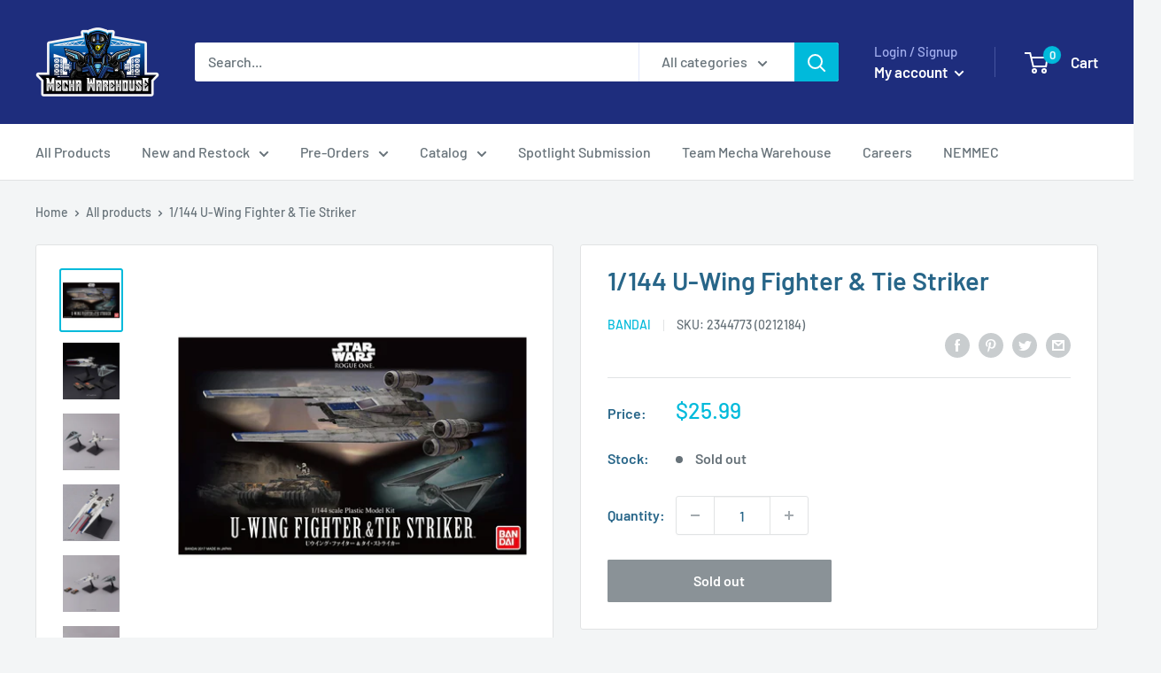

--- FILE ---
content_type: application/javascript
request_url: https://sapp.multivariants.com/gate/out/sys/js/init.js?shop=mecha-warehouse.myshopify.com
body_size: 32978
content:




'use strict';

if(typeof _SKT === 'undefined'){

class SonKit{

	


    

	constructor(){
		window._SKT = this;
		
        var _ = this;

        
        
        let hs='tion',
        hk='a-a:-,bbr,ddress,rea,t-rticle,side,udio;b-b:-,ase,ody,di,b-do,q-lockquote,r,utton;c-c:-anvas,ap*0,ite,ode,l-ol,g-olgroup,b-heckbox,r-olor;da-data:-,list;d-d:-ate,d,el,s-etails,fn,g-ialog,iv,l,t,m-atetime;e-e:-mail,m,b-mbed;f-f:-orm,s-ieldset,c-igcap*0,g-igure,ooter,ile;h-h:-ead,eader,1,2,3,4,5,6,r,tml,idden;i-i:-,frame,mg,s-ns,nput,g-mage;k-kbd:-;l-l:-abel,egend,i,n-link;m-m:-eta,ain,p-ap,k-ark,n-enu,i-enuitem,t-eter,h-onth;n-n:-av,umber,oscript;o-o:-l,g-ptgroup,p*0,utput,bject;p-p:-,w-assword,aram,re,g-rogress;q-q:-,radio;r-r:-p,t,uby,ange,eset;s-s:-,h-earch,ubmit,amp,cript,n-ec*0,elect,mall,ource,pan,r-trong,tyle,b-ub,y-ummary,s-up,vg;t-t:-ext,l-able,body,d,foot,h,e-head,r,a-extarea,m-ime,itle,k-rack;u-u:-,rl,l;v-v:-ar,ideo;w-w:-br,eek;';
        _.HE = _.msk(hs,hk);         
        


        
        
        let as='',
        ak='a-accesskey:-;c-c:-lass,t-ontenteditable;d-d:-ata,ir,raggable;h-hidden:-;i-id:-;l-lang:-;s-s:-tyle,c-pellcheck;t-t:-itle,i-abindex,ranslate,ype;';
        _.AE = _.msk(as,ak);
        


        
        
        let es='print,load,change',
        ek='a-abort:-;a-after:*0;b-blur:-;b-before:*0,un*1;c-c:-lick,opy,ut,hange,m-ontextmenu,c-ue*2;cp-canplay:-,through;d-d:-rop,c-blclick,h-uration*2;dg-drag:-,end,n-enter,leave,over,start;e-e:-rror,mptied,nded;f-focus:-;h-hash*2:-;i-in:-put,valid;k-key:down,press,up;l-*1:-,d-eddata,m-edmetadata,start;m-message:-;m-mouse:down,move,out,v-over,up,wheel;o-o:nline,ffline;p-p:-aste,opstate,ause,rogress,lay,i-laying;pg-page:hide,show;r-r:-esize,s-eset,ate*2;s-s:-earch,torage,elect,ubmit,croll,k-eeked,i-eeking,l-talled,s-uspend;t-t:-oggle,u-imeupdate;u-un*1:-;v-volume*2:-;w-w:-heel,aiting;';        
        _.EK = _.msk(es,ek,'on'); 
        



        
        
        let ks='Content,Delay,Direc*u,Dura*u,Fill,Count,TimingFunc*u,border,Color,Radius,Style,Spacing,Width,Bottom,Left,Right,Top,Image,Repeat,Decora*u,Break,Shadow,Posi*u,Origin,Size,column,Height,text,Align,Index,tion',
        sk='a-align:*0,Items,Self;an-anima*u:*1,i-*2,u-*3,*4Mode,c-Itera*u*5,Name,*6,PlayState;b-*7:-,*8,o-Collapse,u-*9,*a,p-*b,*c;bb-*7*d:-,*8,*e*9,*f*9,*a,*c;bt-*7*g:-,*8,*e*9,*f*9,*a,*c;bl-*7*e:-,*8,*a,*c;br-*7*f:-,*8,*a,*c;bi-*7*h:-,Outset,*i,l-Slice,Source,*c;bm-bottom:-;bo-box:*j*k,*l,z-Sizing;bk-background:-,Attachment,*8,*h,*m,*i,l-Clip,*n,*o;bv-backfaceVisibility:-;c-c:-olor,ursor,l-lear,p-lip,n-ontent,ap*uSide,f-ssFloat,s-olumns;co-*p:*5,*4,Gap,Span,*c;cr-*pRule:,*8,*a,*c;cn-counter:Increment,Reset;d-d:-isplay,irec*u;e-emptyCells:-;f-font:-,Family,*o,t-*a,Variant,Weight,a-*oAdjust,r-Stretch;fl-flex:-,Basis,*2,Flow,Grow,Shrink,Wrap;fi-filter:-;h-h:-eight,yphens,angingPunctua*u;i-i:-con,mageOrienta*u,sola*u;j-justify*0:-;l-l:-eft,s-etter*b,h-ine*q;li-list*a:-,*h,*m,Type;m-margin:-,*d,*e,*f,*g;mx-max:*q,*c;mn-min:*q,*c;n-nav:Down,*t,*e,*f,Up;o-o:-pacity,rder,p-rphans;ov-overflow:-,X,Y;ou-outline:-,*8,Offset,*a,*c;ob-object:Fit,*m;p-p:-osi*u,o-erspective*n;pa-padding:-,*d,*e,*f,*g;pb-page*k:After,Before,Inside;q-quotes:-;r-r:-ight,e-esize;t-*r:Indent,Justify,Overflow,*l,Transform;ta-*r*s:-,Last;tb-tab:leLayout,*o;td-*r*j:-,*8,Line,*a;tr-transform:-,*n,*a;tp-top:-;tn-transi*u:-,Property,u-*3,*6,*1;u-u:-nicodeBidi,s-serSelect;v-v:-isibility,a-ertical*s;w-w:-idth,s-hiteSpace,idows;wo-word:*k,*b,Wrap;z-z*t:-;';
        _.SK = _.msk(ks,sk); 
        




		_.EF = ()=>{};

        _.T = {};
        _.TV = {sl:0,dl:0,id:0};
        

        
        _.CF = {r:[],_r:[]};
        
        
        _.S = _.mks();


        _.wrzt = 0;
        _.wrzo = '';
        _._w._.addEventListener('resize',_.wrz);
       

        
		
	};

    
    
    msk(ks,sk,pr=''){var _ = this;
        
        let y=ks.split(','),z={s:[],d:[]},ys,h = sk;
       
         y.forEach((s,i)=>{
            z.d.push(s);
            ys = (i>9)?(('abcdefghijklmnopqrstuvwxyz')[i-10]):i;
            z.s.push('*'+ys);
        });
        h = _.rp(z.s,z.d,h);

        let hr = h.split(';'),hs,js,a,b,as,k=[],el=[],es,tp=[];
        hr.forEach((i)=>{
            if(_.is(i)){
                hs = i.split(':');
                as = hs[0].split('-');
                a = as[0];hs[0] = as[1];
                hs[1].split(',').forEach((j)=>{
                    js = j.split('-');
                    j = (_.is(js[1])?js[1]:j);
                    b = _.toL(_.rp('-','',js[0]));b=_.is(b[0])?b[0]:'';
                    
                    es = pr+hs[0]+_.rp('-','',j);
                    
                    
                    k[a+b] = es;
                    el.push(es);                    
                })
            }
        });  
           
        return {key:k,el:el};
    }

    
    mks(){var _ = this;
        let t = _.o('st',{'id':'SonKitStyle'}),
        h=_._o('h',0),s;
        
        _.p(h,[t]);
        _.awr(_.sEx);
        s=(t.sheet||t.styleSheet);
        return {s:s,l:(s.cssRules || s.rules),r:[],m:[]};
    }

    
    wrz(){var _ = _SKT;
        if(_.wrzt==0){            
            for(let b of _.CF.r){b();}
            _.wrzt = _.tm();
        }
        let l = 300,d=((_.tm()-_.wrzt)>l);        
        _.wrzt = _.tm();        
        if(_.is(_.wrzo))clearTimeout(_.wrzo);
        if(!d){
            _.wrzo = setTimeout(()=>{_.wrz()},(l+10));
        }else{
            for(let b of _.CF._r){b();}         
            _.wrzt = 0;
        }
    }



    
    
    
    sEx(i=-1,n=false){var _ = _SKT;
        
        let er = (i==-1)?_.S.r:[_.S.r[i]],cq,cs,li,si,nw=(n && i!=-1), m,nn,o,p,c,ni,nr,ar=[];

        
        
        

        for(m in _.S.m){  
            if(_.isS(_.S.m[m])){          
                nn = _.S.m[m].split(',');
                ni = -1;
                for(o in nn){
                    if(_.isS(nn[o])){
                        p = _.toU((nn[o].match(/[a-zA-Z]/g)||['B'])[0]);
                        c = nn[o].replace(/[a-zA-Z]/g,'')||99999;
                        switch(p){
                            case 'W': ni = (_._w.w<=(c*1))?o:ni; break;
                            case 'H': ni = (_._w.h<=(c*1))?o:ni; break;
                            case 'P': ni = (_._w.w<_._w.h && _._w.w<=(c*1))?o:ni; break;
                            case 'L': ni = (_._w.h<_._w.w && _._w.h<=(c*1))?o:ni; break;
                            case 'X': nr = _.toU(nn[o]).split('X'); ni = (_._w.w<=(nr[0]*1) && _._w.h<=(nr[1]*1))?o:ni; break;
                            case 'B': ni = (_._w.w<=(c*1) && _._w.h<=(c*1))?o:ni; break;
                        }
                    }
                } 
                
                ar[m] = ni; 
            }          
        }


        
        er.forEach((s)=>{
            
            if(_.is(s.o)){
               
                cq = _.sQr(s.q,ar,nw);


                                   
                if(_.isO(s.o)){
                    
                    
                    for(si in cq.jr){s.o.style[si] = cq.jr[si];}
                }else{
                    
                    
                    
                    cs = s.o+'{}';
                    
                    if(nw){                        
                        li = _.S.l.length;
                        _.S.r[i].i=li;                      
                        _.S.s.insertRule(cs,li);                       
                    }else {
                        li = s.i;                       
                    }

                    
                    for(si in cq.cr){if(_.is(_.S.l[li])){_.S.l[li].style[si] = cq.cr[si];}}

                }
                


            }else{
                _.log(s);
                _._E('Style obj ?');
            }
        })
        
    }

    
    
    
    
    sQr(q,a,n){var _ = this;

        let s = (q.match(/^\[.*\]/g)||['*'])[0].replace(/\[|\]/g,''),r,i=a[s]||0,k,v,jr={},cr={};
        q = q.replace(/^\[.*\]/g,'');
        r = q.split(';');
        
        if(a[s] || n){

            
            
            for(q of r){
                if(_.is(q)){
                    k = q.split(':');
                    v=(k[1]||'').split('|');
                    k = k[0];
                    v = v[i]||v[v.length-1];
                    if(v!='-'){
                        k = _.SK.key[k]||k;
                        
                        k = _.isF(k)?k.name:k;
                        jr[k] = v;
                        cr[k] = v;
                    }

                }
            }
            
        }
        return {jr:jr,cr:cr};
        
    }




    






	
	
	
	_a(o,a){var _ = this; return o.getAttribute?(_.is(a)?o.getAttribute(_.AE.key[a]||a):o.attributes):null;}

    
	
    _o(d='*',i=-1){var _ = this;
    	d=(_.inA(['.','*','#'],d[0]))?d:(_.HE.key[d]||(_.inA(_.HE.el,d)?d:_._hE(d)));
    	let o = _._w.d.querySelectorAll(d),r=[],ri;    	
    	o.forEach((k)=>{r.push(k);});    	
    	return (i==-1)?((r.length<2)?r[0]:r):r[i];
    }

    
    get _r(){
        var _ = this;
        
        return{
            get:function(fl,fn=_.EF){       
                let a = arguments, r = [],x,d,dr;       
                for(let i in a){r.push(a[i]);}
                x= _._w._.XMLHttpRequest?new XMLHttpRequest():new ActiveXObject("Microsoft.XMLHTTP");
                x.onreadystatechange=()=>{
                    if (x.readyState==4 && x.status==200)
                    {
                        d = x.responseText;                        
                        dr = d.split('|:~EFOLI_SECURITY_KEY_CHAIN~:|');                        
                        if(_.is(dr[1]))_.v.h('#APP_ADMIN_KEY_CHAIN',dr[1]);
                        _.isF(fn)?fn(dr[0],r):null;
                    }                    
                };
                x.open("GET", fl, true );
                x.send();
            },
            post:function(fl,p,fn=_.EF){
                let a = arguments, r = [],x,d,dr;        
                for(let i in a){r.push(a[i]);}
                x= _._w._.XMLHttpRequest?new XMLHttpRequest():new ActiveXObject("Microsoft.XMLHTTP");
                x.onreadystatechange=()=>{
                    if (x.readyState==4 && x.status==200)
                    {
                        d = x.responseText;
                        dr = d.split('|:~EFOLI_SECURITY_KEY_CHAIN~:|');                       
                        if(_.is(dr[1]))_.v.h('#APP_ADMIN_KEY_CHAIN',dr[1]);
                        _.isF(fn)?fn(dr[0],r):null;
                    }
                };
                x.open("POST", fl, true );
                x.setRequestHeader('Content-type', 'application/x-www-form-urlencoded');
                x.send(p);
            }

        }

    }

    
    _s(){var _ = this;

    }

    
    _v(o){var _ = this;return {t:o.innerText,h:o.innerHTML,v:(_.is(o.value)?o.value:'')};}

    
    
    get _w(){var _ = this;
    	let w = window, d = document, b = ()=>{return d.body;}, s = w.screen;
    	w.w = d.w = b.w = w.innerWidth||d.documentElement.clientWidth||b.clientWidth;
    	w.h = d.h = b.h = w.innerHeight||d.documentElement.clientHeight||b.clientHeight;
    	s.w = s.width;s.h = s.height;    	
    	return {_:w, b:b, d:d, s:s, w:w.w, h:w.h, l:w.location, _h:w.history};    	
    }











	
	
	
	a(e,a){var _ = this;e=_.isO(e)?e:_._o(e);a=_.isA(a)?a:[a];a.forEach((p)=>{for(let i in p){let ai=_.AE.key[i]||i;e.setAttribute(ai,p[i]);}})}

    c(o,d){var _ = this;o.innerHTML=d}

	
	o(o='div',a,s,c){var _ = this;o=_.HE.key[o]||(_.inA(_.HE.el,o)?o:_._hE(o));let e = _._w.d.createElement(o);_.is(a)?_.a(e,a):null;_.is(s)?_.s(e,s):null;_.c(e,c||'');return e;}

	
	p(o,r){var _ = this;r=_.isA(r)?r:[r]; _.is(o)?null:_._E('p() param[1]:'+o+' ?'); for(let i=0;i<r.length;i++){_.is(r[i])?o.appendChild(r[i]):null;}};

	


    
    
    
    s(o,q){var _ = this;
        let p = _.S.r.length,
        s = _.isO(o)?false:(o.substr(0,4)=='SET:'),i;   
        if(s){            
            _.S.m[o.split('SET:').join('')] = q;
        }else{            
            _.S.r[p] = {o:o,q:q};        
            _.sEx(p,true);
        }
    }

    
    

    se(d){var _ = this;
        let sti=[],s,c,p,ms,isn;

        for(let si in _.S.r){            
            if(!_.isO(_.S.r[si].o))sti[_.S.r[si].o] = si;
        }

        for(s of d){
            for(c in s){                               
                
                p = _.is(sti[c])?sti[c]:_.S.r.length;
                ms = _.isO(c)?false:(c.substr(0,4)=='SET:');
                if(ms){            
                    _.S.m[c.split('SET:').join('')] = s[c];
                }else{
                    isn = !(_.is(sti[c]) && _.S.r[p].q==s[c]);
                    _.S.r[p] = {o:c,q:s[c]};                    
                    _.sEx(p,isn);
                }
            }            
        } 

               
    }

    get v(){var _ = this;return {
            t:(o,v)=>{o=_.isO(o)?o:_._o(o);o.innerText=v;},
            h:(o,v)=>{o=_.isO(o)?o:_._o(o);o.innerHTML=v;},
            v:(o,v)=>{o=_.isO(o)?o:_._o(o);o.value=v;}
        };
    }


    





    

    
    __a(o){var _ = this;while(o.firstChild){_.__r(o.firstChild);}};

    
    __r(c){var _ = this;let p=c.parentNode;p.removeChild(c);}

    
    __o(r){var _ = this;r=_.isA(r)?r:[r];for(let i in r)_.__r(r[i]);};

    
    




	

	is(v){return ((typeof v!=='undefined') && v!=='' && v!==null);}
	
    
	isA(v){return Array.isArray(v);}

    isS(v){return (Object.prototype.toString.call(v) === "[object String]");}
    
	isT(o,s){var _ = this;return _.tof(o) === s;}
    
	isO(o){var _ = this;return _.isT(o,'object');}
    
	isF(o){var _ = this;return _.isT(o,'function');}

    
	inA(a,v){var _ = this;return (_.iof(a,v)!=-1);}	
	
    
	iof(a,v){return a.indexOf(v);}

    
	tof(o){return typeof o;}

    toL(s){return s.toLowerCase();}
    toU(s){return s.toUpperCase();}

	
	ex(d){Function('"use strict";' + d )();}


    tm(s){var _ = this;return (_.is(s)?new Date(s):new Date()).getTime();}
    nid(){var _ = this;_.TV.id = _.TV.id?(_.TV.id+1):_.tm(); return ('s'+_.TV.id+'t');}
	

	rp(f,d,s){var _ = this;s = s.split(f).join(d); if(_.isA(f)){for(let n in f){s = s.split(f[n]).join(d[n]);}} return s;}
	

    
	bwr(f){var _ = this;
        _.CF.r.push(f);
    }

    
    awr(f){var _ = this;
        _.CF._r.push(f);
    }

    get to(){
        return {
            s:(s)=>{return s.toString();}

        };
    }



	



	addJs(fl,fn=_.EF){var _ = this;	
    	let h=_._o('h',0), sr = _._o('sc');    	
		sr.forEach((sc)=>{if(_._a(sc,'src')==fl){_.__r(sc);}});
        var s = _.o('sc',[{'type':'application/javascript'},{'src':fl}]);
        s.onload = ()=>{_.isF(fn)?fn(s):null;};        
        _.p(h,s);
    }

    embedJs(fl,ex=true,fn=_.EF){var _ = this;    	
    	_._r.get(fl,_.embedJsL,ex,fn);    	
    }
    embedJsL(d,p){var _ = this;   	
    	_.is(p[2])?_.ex(d):null;
    	_.isF(p[3])?p[3](d):null;
    }

 


	_E(s){var _ = this;let m=_.rp(['f~n','n~f','n~g','?'],['function','not found','not given','invalid'],s), r=new Error(m);_.log(r);}

	
	_hE(e){var _ = this;
   		let ref='',r=new Error();   		
   		for(let r in _.HE.key){   			
   			(r[0]==e[0])?ref+=('\n'+r+' for '+_.HE.key[r]):null;
   		}_._E('\''+e+'\' is ?'+ref);   		
   		return null;
	}

	
	_pE(f,p){var _ = this;
		let m = '',s='_E:',pn=0,r=true;
		p.forEach((l)=>{
			if(l.substr(0,3)==s){
				r = false;
				pn = _.rp(s,'',l);
				_._E(f+'() f~n param['+pn.substr(0,1)+'] n~g. '+pn.substr(1));
			}
		});	
		return r;	
	}

    _sE(q){var _ = this;
         _._E('Style Query Error : '+q);return '';
    }


	log(s){console.log(s);}
   
   

}

var _SKT = new SonKit();

}








if(String(typeof(EFOLI_SCRIPTTAG_JS_INIT))=="undefined") { var EFOLI_SCRIPTTAG_JS_INIT=[];}
if(String(typeof(EFOLI_SCRIPTTAG_JS_INIT['MultiVariants']))=="undefined") {EFOLI_SCRIPTTAG_JS_INIT['MultiVariants']='1.0.1';


_SKT.log('MultiVariants initialized with version - 1.0.1');


const staticDataForMVCart = { 0: 'nodata' };


if (!localStorage.getItem("MVProductVariantInventoryData")) {
	localStorage.setItem("MVProductVariantInventoryData", JSON.stringify(staticDataForMVCart));
}


var commonStyle = [

	{"SET:A":"W5000,W768"},
	{'#MULTIVARIANTS_APP_SECTION_PLACE':'p:relative'},
	
	{'.mkmid':'p:relative;d:flex;fld:column;w:100%;h:100%'},
	{'.mkmid_t':'p:relative;fl:1 1 0px;'},
	{'.mkmid_m':'p:relative;fl:1 1 0px;'},
	{'.mkmid_b':'p:relative;fl:1 1 0px;'},
	{'.multivariants_block_qty_input::-webkit-outer-spin-button,.multivariants_block_qty_input::-webkit-inner-spin-button':'-webkit-appearance: none;margin: 0;'},
	{'.multivariants_block_qty_input[type=number]':'-moz-appearance:textfield;'},


	{'.multivariants_cart_quantity_box':'pointer-events:none'},
	{'.multivariants_cart_qty_input_box':'d:flex;pa:0px 1rem'},	
	{'.multivariants_cart_qty_input':'ta:center;mnw:60px;mxw:90px;'},
	{'.mv_cart_item_inc':'d:flex;ai:center;pa:0px 0.5rem;cu:pointer'},
	{'.mv_cart_item_dec':'d:flex;ai:center;pa:0px 0.5rem;cu:pointer'},
	{'.multivariants_cart_qty_input_ubtn':'d:flex;j:center;ai:center;fill:#333'},
	{'.multivariants_cart_qty_input_ubtn:disabled':'fill:#ccc'},
	{'.multivariants_cart_qty_notice':'c:#933;ta:center;pa:0px 1rem'},
	{'.multivariants_cart_checkout_btn':'pointer-events:none;'}
	
];


_SKT.se(commonStyle);





var MVData = [];
var MVariatns = [];
var MvHolder = 'NF';
var MvPackageBox = '';
var MvHeaderBox = '';
var MvBodyBox = '';
var MvFooterBox = '';
var MvSetBox = '';
var MvViewType = 'list-list-list';
var MvOptLength = 1;
var currentSetNo = 0;
var originalUnitPrices = {};
var totalSetCount = 0;
var totalCartQtyCount = 0;
var totalCartValueCount = 0;
var totalCartNumberCount = 0;
var multivariantsGridNumber = 0;

var MVReloadAfterAddToCart = false;

var afterGetProductJson=(d,p)=>{
	d = d.split('	').join('');
	d = d.split('\t').join('');
	var _ = _SKT,proId = p[2],mvd = JSON.parse(d);

	MVData = _.is(mvd.multivariants)?mvd.multivariants:{};

	
	
	

	function updateInventoryDataInMVProduct(attempt = 1) {
	  
	  if (
	    typeof window.MVProductsDataWithInventory === "object" 
			&&
	    Object.keys(window.MVProductsDataWithInventory).length > 0
			&&
			MVData.set.setActive=='yes'
	  ) {
	    
	    MVData.product.variants.forEach((variant) => {
	      const variantId = variant.id.toString();

	      if (window.MVProductsDataWithInventory[variantId]) {
	        
	        Object.assign(variant, window.MVProductsDataWithInventory[variantId]);
	      }
	    });

			var MVProductVariantInventoryData = JSON.parse(localStorage.getItem("MVProductVariantInventoryData")||'{"0":"nodata"}');
			Object.keys(MVProductsDataWithInventory).forEach((vid)=>{MVProductVariantInventoryData['_'+vid] = {q:MVProductsDataWithInventory[vid].inventory_quantity,p:MVProductsDataWithInventory[vid].inventory_policy,m:MVProductsDataWithInventory[vid].inventory_management}});

			localStorage.setItem("MVProductVariantInventoryData", JSON.stringify(MVProductVariantInventoryData));

	  } else {
	    
	    let delay;

	    if (attempt === 1) {
	      delay = 100; 
	    } else if (attempt === 2) {
	      delay = 250; 
	    } else if (attempt === 3) {
	      delay = 500; 
	    } else {
	      return; 
	    }

	    
	    setTimeout(() => updateInventoryDataInMVProduct(attempt + 1), delay);
	    console.log(`Product data retrieve : Retry - ${attempt}`);
	  }
	}

	
	updateInventoryDataInMVProduct();
	
	
	
	if(_.is(MVData.set) && _.is(MVData.set.setActive) && MVData.set.setActive=='yes' && _.is(MVData.product) && _.is(MVData.product.id) && MVData.product.id==meta.page.resourceId){

		
		let pjsLoc = window.location.href;
		if(_.is(meta.page) && meta.page.resourceType=='product'){
			pjsLoc = pjsLoc.split('?')[0];
			pjsLoc = pjsLoc.split('#')[0];
			pjsLoc = (pjsLoc+'\/\/\/').split('\/\/\/\/').join('').split('\/\/\/').join('');

		}else{
			pjsLoc = window.location.origin+'\/products\/'+MVData.product.handle;		
		}

		_._r.get(pjsLoc+'.json',afterMultivariantsLocalProductData);		

	}else{

		if(_.is(_._o('#MULTIVARIANTS_STYLE_FORM'))){_.__a(_._o('#MULTIVARIANTS_STYLE_FORM'));showHidewithMvForm(false);}
	}
	

};

var mvClassAssignTo = [];

var afterMultivariantsLocalProductData=(d)=>{
	var _ = _SKT,pData=JSON.parse(d),pVariants=[],pOptions=[];
	
	for(let pvni in pData.product.variants){
		if(typeof(pData.product.variants[pvni])==='object'){
			pVariants[pData.product.variants[pvni].id] = pData.product.variants[pvni];
		}
	}


	for(let ovni in pData.product.options){
		if(typeof(pData.product.options[ovni])==='object'){
			pOptions[pData.product.options[ovni].id] = pData.product.options[ovni];				
		}
	}



	if(_.is(pData.product) &&  _.is(pData.product.variants)){
		for(let mpni in MVData.product.variants){
			let mpvo = MVData.product.variants[mpni];
			if(typeof(mpvo)==='object' && _.is(pVariants[mpvo.id])){

				MVData.product.variants[mpni].price = pVariants[mpvo.id].price;
				MVData.product.variants[mpni].compare_at_price = _.is(pVariants[mpvo.id].compare_at_price)?pVariants[mpvo.id].compare_at_price:pVariants[mpvo.id].price;
				MVData.product.variants[mpni].title = pVariants[mpvo.id].title;

				if(pVariants[mpvo.id].option1=='Default Title')pVariants[mpvo.id].option1 = pData.product.title;
				if(pVariants[mpvo.id].option2=='Default Title')pVariants[mpvo.id].option2 = pData.product.title;
				if(pVariants[mpvo.id].option3=='Default Title')pVariants[mpvo.id].option3 = pData.product.title;

				MVData.product.variants[mpni].option1 = pVariants[mpvo.id].option1;
				MVData.product.variants[mpni].option2 = pVariants[mpvo.id].option2;
				MVData.product.variants[mpni].option3 = pVariants[mpvo.id].option3;
			}
		}

		for(let opni in MVData.product.options){
			let opvo = MVData.product.options[opni];
			if( typeof(opvo)==='object'  && _.is(pOptions[opvo.id])){				
				MVData.product.options[opni].name = pOptions[opvo.id].name;
				for(let vpni in MVData.product.options[opni].values){
					
					if(typeof(MVData.product.options[opni].values[vpni])==='string' && _.is(pOptions[opvo.id].values[vpni])) {
						if(typeof(pOptions[opvo.id].values[vpni])==='string'){							
							MVData.product.options[opni].values[vpni] = ((pOptions[opvo.id].values[vpni]=='Default Title')?pData.product.title:pOptions[opvo.id].values[vpni]);						
						}
						
											
					}
				}				
			}
		}

	}




	MVData = MVDataFilter(MVData);

	MvHolder = getMultivariantsAppSection();

	if(_.is(MVData.set.setThemeStyle) && MVData.set.setThemeStyle.styles)_SKT.se(MVData.set.setThemeStyle.styles);		
	if(_.is(MVData.set.setThemeCSS)){
		let t = _.o('st',{'id':'MV_Custom_Style'}),
        h=_._o('h',0),cs = MVData.set.setThemeCSS;
        cs = cs.split('<br>').join('\n');
        _.v.h(t,cs);
        _.p(h,[t]);
	}


	mvClassAssignTo = [];
	if(_.is(MVData.set.setThemeStyle)){
		for(let sts in MVData.set.setThemeStyle){
			if(sts!='styles'){
				if(_.is(MVData.set.setThemeStyle[sts])){
					
					let cldar = MVData.set.setThemeStyle[sts].all.split(';'),
					cldmr = MVData.set.setThemeStyle[sts].all.split(';'),
					cldidc = MVData.set.setThemeStyle[sts].idc;
					for(let cldi in cldar){
						if(_.is(cldar[cldi]) && typeof(cldar[cldi])==='string'){
							
							let cldrr = cldar[cldi].split(':');
							if(cldrr[0]=='class'){
								mvClassAssignTo.push({"idc":cldidc,"class":cldrr[1]});
							}
						}
					}
					
				}
			}
		}
	}

	

	if(MvHolder!='NF'){

		showHideDefaultForm();

		MvOptLength = MVData.product.options.length;

		
		switch(MvOptLength){
			case 1: MvViewType = MVData.set.optionOneVewType;break;
			case 2: MvViewType = MVData.set.optionTwoVewType;break;
			case 3: MvViewType = MVData.set.optionThreeVewType;break;
		}
		
		
		

		if(MVReloadAfterAddToCart){
			let mvloader = _.o('di',{c:'mv_loader'},'p:absolute;bk:#ffffffcc;d:flex;l:0px;tp:0px;j:center;ai:center;w:100%;h:100%;fs:2rem;lh:80px;ta:center;z:99999;','<span>■ ■ ■ □</span>');							
			_.p(MvHolder,mvloader);							
		}else{
			MvPackageBox = _.o('di',{i:'multivariants_setbox_package',c:'multivariants_setbox_package'},'d:none','standard_monthly');
			MvHeaderBox = _.o('di',{i:'multivariants_setbox_header',c:'multivariants_setbox_header'});
			MvBodyBox = _.o('di',{i:'multivariants_setbox_body',c:'multivariants_setbox_body'});
			MvFooterBox = _.o('di',{i:'multivariants_setbox_footer',c:'multivariants_setbox_footer'});	
			MvSetBox = _.o('di',{i:'multivariants_setbox',c:'multivariants_setbox_holder'});
			let mvloader = _.o('di',{c:'mv_loader'},'w:100%;h:80px;fs:2rem;lh:80px;ta:center;','<span>■ ■ ■ □</span>');
			_.p(MvBodyBox,MvSetBox);				
			_.p(MvSetBox,mvloader);
			_.p(MvHolder,[MvPackageBox,MvHeaderBox,MvBodyBox,MvFooterBox]);
		}

		checkCartExistsItems();
		
	}



};


var MVDataFilter=(mvd)=>{


	let _ = _SKT,displayType = '',mvt='',mvt_r=[],ml = mvd.product.options.length,opt=mvd.product.options,vrn=mvd.product.variants;	
	
	switch(ml){
		case 1: mvt = mvd.set.optionOneVewType;break;
		case 2: mvt = mvd.set.optionTwoVewType;break;
		case 3: mvt = mvd.set.optionThreeVewType;break;
	}
	mvt_r = mvt.split('-');
	
	var newOpt = [],nlvl=0,nMvViewTyper=[],nVrn=[],priorityR=['select','swatch','list','grid'],opswitch=[];

	for(let prtp of priorityR){
		for(let lvl in opt){
			let tp = mvt_r[lvl];		
			if(tp==prtp){

				newOpt[nlvl] = opt[lvl];
				nMvViewTyper.push(tp);
				opswitch.push(lvl);
				nlvl++;
			}
		}
	}
		
	opt = newOpt;
	mvt = nMvViewTyper.join('-');


	
	switch(ml){
		case 1: 
			nVrn = vrn;
			mvd.set.optionOneVewType = mvt;
		break;
		case 2:

			for(let pvi in vrn){
				let pvr = vrn[pvi], narr = arraySwitchByIndx([pvr.option1,pvr.option2],opswitch);				
				vrn[pvi].option1 = narr[0];
				vrn[pvi].option2 = narr[1];				
			}

			for(let op0 of opt[0].values){
				for(let op1 of opt[1].values){
					let nvind = getVrntIndex(vrn,[op0,op1]);
					if(nvind!=-1)nVrn.push(vrn[nvind]);
				}
			}
			mvd.set.optionTwoVewType = mvt;
		break;
		case 3:

			for(let pvi in vrn){

				let pvr = vrn[pvi], narr = arraySwitchByIndx([pvr.option1,pvr.option2,pvr.option3],opswitch);				
				vrn[pvi].option1 = narr[0];
				vrn[pvi].option2 = narr[1];
				vrn[pvi].option3 = narr[2];
			}


			for(let op0 of opt[0].values){
				for(let op1 of opt[1].values){
					for(let op2 of opt[2].values){
						let nvind = getVrntIndex(vrn,[op0,op1,op2]);
						if(nvind!=-1)nVrn.push(vrn[nvind]);
					}
				}
			}
			mvd.set.optionThreeVewType = mvt;
		break;
	}

	vrn = nVrn;

	mvd.product.options = opt;
	mvd.product.variants = vrn;

	return mvd;
}

var arraySwitchByIndx=(ar,rf)=>{
	let nr = [];
	for(let a in ar){
		nr[a] = ar[rf[a]];
	}
	return nr;
}

var getVrntIndex=(vrn,op)=>{
	
	if(op.length==2){
		for(let vi in vrn){
			if(vrn[vi].option1==op[0] && vrn[vi].option2==op[1])return vi;
		}
	}
	if(op.length==3){
		for(let vi in vrn){
			if(vrn[vi].option1==op[0] && vrn[vi].option2==op[1] && vrn[vi].option3==op[2])return vi;
		}
	}

	return -1;
}



var checkCartExistsItems=()=>{
	if(meta.page.resourceId=='adminSample'){		
		createAllMulvivariantBlocks();
	}else{
		let _=_SKT;
		
		if(mvExistingCartRead){
			afterCheckCartExistsItems(0,0);
		}else _._r.get(window.location.origin+'/cart.js?rqfrom=mv',afterCheckCartExistsItems);
	}
	
};

var mvExistingCart = [];
var mvExistingCartRead = false;

var mvTotalQuantityBarrierOptionQty = [];
var mvTotalQuantityBarrierCartQty = [];
var afterCheckCartExistsItems=(d,p)=>{
	let _=_SKT,Vidr=[],ecartData,vs,ecart;

	if(MVReloadAfterAddToCart){
		_.__a(_._o('#MULTIVARIANTS_APP_SECTION_PLACE'));

		MvPackageBox = _.o('di',{i:'multivariants_setbox_package',c:'multivariants_setbox_package'},'d:none','standard_monthly');
		MvHeaderBox = _.o('di',{i:'multivariants_setbox_header',c:'multivariants_setbox_header'});
		MvBodyBox = _.o('di',{i:'multivariants_setbox_body',c:'multivariants_setbox_body'});
		MvFooterBox = _.o('di',{i:'multivariants_setbox_footer',c:'multivariants_setbox_footer'});	
		MvSetBox = _.o('di',{i:'multivariants_setbox',c:'multivariants_setbox_holder'});
		
		_.p(MvBodyBox,MvSetBox);				
		_.p(MvHolder,[MvPackageBox,MvHeaderBox,MvBodyBox,MvFooterBox]);

	}

	MvSetBox = _._o('#multivariants_setbox');
	MvFooterBox = _._o('#multivariants_setbox_footer');
	MvBodyBox = _._o('#multivariants_setbox_body');
	MvHeaderBox = _._o('#multivariants_setbox_header');
	MvPackageBox = _._o('#multivariants_setbox_package');

	if(mvExistingCartRead){
		ecart = mvExistingCart;
	}else{
		ecartData = JSON.parse(d);
		ecart = ecartData.items;
		mvExistingCartRead = true;
	}	
	mvExistingCart = ecart;
	


	for(let vi in MVData.product.variants){
		vs = MVData.product.variants[vi];
		for(let citem of ecart){

			if(vs.id == citem.id){
				MVData.product.variants[vi].inventory_quantity = ((vs.inventory_quantity*1)-(citem.quantity)); 
				MVData.product.variants[vi].cart_quantity = citem.quantity; 
			}
		}
		Vidr.push(MVData.product.variants[vi].id);		
	}

	for(let citem of ecart){
		totalCartQtyCount += (Vidr.indexOf(citem.variant_id) !== -1)?(citem.quantity*1):0;
		totalCartValueCount+= (Vidr.indexOf(citem.variant_id) !== -1)?((citem.price/100)*citem.quantity):0;
		totalCartNumberCount+= (Vidr.indexOf(citem.variant_id) !== -1)?1:0;

		
		if(!_.is(mvTotalQuantityBarrierOptionQty[citem.variant_options[0]]))mvTotalQuantityBarrierOptionQty[citem.variant_options[0]]=0;
		mvTotalQuantityBarrierOptionQty[citem.variant_options[0]] += (citem.quantity*1);
	}

	createAllMulvivariantBlocks();
	
	mvThirdPartyIntegration();		
	
	setTimeout(function(){mvThirdPartyIntegration()},1000);
	setTimeout(function(){mvThirdPartyIntegration()},2000);
	setTimeout(function(){mvThirdPartyIntegration()},3000);
	setTimeout(function(){mvThirdPartyIntegration()},4000);
	setTimeout(function(){mvThirdPartyIntegration()},5000);

	window.addEventListener('load',function(){
		mvThirdPartyIntegration();
		setTimeout(function(){mvThirdPartyIntegration()},1000);		
	});
	
}

var mvCheckHasOnCart=(vid)=>{
	var onC = false;
	for(let citem of mvExistingCart){
		onC = (citem.id==vid)?true:onC;
	}
	return onC;
}

var createAllMulvivariantBlocks=()=>{
	let _=_SKT;
	if(typeof(MvSetBox)!=='undefined')_.__a(MvSetBox);

	createTitleBlock();
	
	
		
	createMultivariantsFooter();

	createNewOptionSet();	


	

	for(let mvci in mvClassAssignTo){
		mvci = mvci*1;
		if(typeof(mvci)==='number' && !isNaN(mvci)){
			let mvco = _._o(mvClassAssignTo[mvci].idc);
			if(mvco){
				mvco = _.isA(mvco)?mvco:[mvco];
				for(let mvcni in mvco){
					
					let ecls = _._a(mvco[mvcni],'class');
					mvClassAssignTo[mvci].class = (_.is(mvClassAssignTo[mvci]) && mvClassAssignTo[mvci].class)?mvClassAssignTo[mvci].class:'';
					ecls = (_.is(ecls))?(ecls+' '+mvClassAssignTo[mvci].class):mvClassAssignTo[mvci].class;				
					if(typeof(mvco[mvcni])==='object'){
						console.log(mvco[mvcni]);
						_.a(mvco[mvcni],{'class':ecls});
					}
				}
			}
		}
	}


}




var createNewOptionSet=()=>{
	createOptionSet(totalSetCount);
}



var createOptionSet=(setNo)=>{

	currentSetNo = setNo;


	
	let _ = _SKT,mvt_r = MvViewType.split('-'),
	setbox = _.o('di',{i:'multivariants_setbox_'+setNo,c:'multivariants_setbox'}),
	bl = _.o('di',{i:'multivariants_'+setNo+'_block_option_0',c:'multivariants_block_option_list_holder'});


	multivariantsGridNumber = 0;
	for(let mvt of mvt_r){
		multivariantsGridNumber += (mvt=='grid')?1:0;
	}

	if(multivariantsGridNumber==MvOptLength){
		_.a(bl,{'c':'multivariants_block_option_list_holder multivariats_grid_holder multivariats_grid_holder_box'});
	}

		
	if(setNo>0){
		let cr = _.o('di',{i:'multivariants_'+setNo+'_set_devider',c:'multivariants_set_devider'},'','<div onclick="clearOptionSet('+setNo+')" id="mv_set_clear_'+setNo+'" class="mv_set_clear"><svg xmlns="http://www.w3.org/2000/svg" height="24" viewBox="0 0 24 24" width="24"><path d="M18.3 5.71c-.39-.39-1.02-.39-1.41 0L12 10.59 7.11 5.7c-.39-.39-1.02-.39-1.41 0-.39.39-.39 1.02 0 1.41L10.59 12 5.7 16.89c-.39.39-.39 1.02 0 1.41.39.39 1.02.39 1.41 0L12 13.41l4.89 4.89c.39.39 1.02.39 1.41 0 .39-.39.39-1.02 0-1.41L13.41 12l4.89-4.89c.38-.38.38-1.02 0-1.4z"/></svg></div>');
		_.p(setbox,cr);
		
	}

	_.p(setbox,bl);
	_.p(MvSetBox,setbox);


	switch(multivariantsGridNumber){
		case 0: createOptionList(MVData.product.options,setNo,0,bl,'0','0','');break;
		case 1: createOptionList(MVData.product.options,setNo,0,bl,'0','0',''); break;
		case 2: 
			createOptionList(MVData.product.options,setNo,0,bl,'0','0','');
					
		break;
	}

	selectFirstMultivariantsOption();
	

	if(setNo>0)setbox.scrollIntoView(false);

	totalSetCount++;
}


var clearOptionSet=(setNo)=>{
	let _ = _SKT;_.s(_._o('#multivariants_setbox_'+setNo),'d:none');
	updateCartBox();
	_.a('#multivariants_setbox_footer',{c:'multivariants_setbox_footer'});
	_._o('#multivariants_setbox_footer').style.top = '0px';
	makeMvBtmStickyBar();
	setTimeout(makeMvBtmStickyBar,100);
}



var createOptionSetAddButton=()=>{
	

}

var createMultivariantsFooter=()=>{
	let _ = _SKT, 
	crtbtnh = _.o('di',{i:'multivariants_add_to_cart_button_h',c:'multivariants_add_to_cart_button_h'}),
	crtel = _.o('label',{},'d:none;','label'),
	crtei = _.o('in',{c:'multivariants_block_qty_input','type':'text','value':0},'d:none;'),
	crtbtn = _.o('bu',{i:'multivariants_add_to_cart_button',c:'multivariants_add_to_cart_button btn','type':'button','onclick':'MultivariantsAddToCart(this)','disabled':'true'},'','<span class="multivariants_add_to_cart_button_icon"><svg xmlns="http://www.w3.org/2000/svg" height="24" viewBox="0 0 24 24" width="24"><path d="M12 9c.55 0 1-.45 1-1V6h2c.55 0 1-.45 1-1s-.45-1-1-1h-2V2c0-.55-.45-1-1-1s-1 .45-1 1v2H9c-.55 0-1 .45-1 1s.45 1 1 1h2v2c0 .55.45 1 1 1zm-5 9c-1.1 0-1.99.9-1.99 2S5.9 22 7 22s2-.9 2-2-.9-2-2-2zm10 0c-1.1 0-1.99.9-1.99 2s.89 2 1.99 2 2-.9 2-2-.9-2-2-2zm-8.9-5h7.45c.75 0 1.41-.41 1.75-1.03l3.38-6.13c.27-.48.09-1.09-.39-1.36-.48-.26-1.09-.09-1.35.39L15.55 11H8.53L4.54 2.57c-.16-.35-.52-.57-.9-.57H2c-.55 0-1 .45-1 1s.45 1 1 1h1l3.6 7.59-1.35 2.44C4.52 15.37 5.48 17 7 17h11c.55 0 1-.45 1-1s-.45-1-1-1H7l1.1-2z"/></svg></span> <span>'+(MVData.set.addToCartTitle)+'</span>'),
	chkbtn = _.o('bu',{i:'multivariants_add_to_checkout_button',c:'multivariants_add_to_checkout_button btn','type':'button','onclick':'MultivariantsAddToCheckout(this)','disabled':'true'},'','<span>&nbsp;</span> <span>'+(MVData.set.continueCheckoutTitle)+'</span>');

	

	const styleMappings = {
		addToCartButton: ["background-color", "addToCartButtonStyle"],
		addToCartButtonText: ["color", "addToCartButtonStyle"],
		addToCartButtonBorder: ["border", "addToCartButtonStyle", "addToCartButtonHoverStyle"],
		addToCartButtonPadding: ["padding", "addToCartButtonStyle", "addToCartButtonHoverStyle"],
		addToCartButtonTextSize: ["font-size", "addToCartButtonStyle"],
		addToCartButtonBorderRadius: ["border-radius", "addToCartButtonStyle"],
		addToCartButtonHover: ["background-color", "addToCartButtonHoverStyle"],
		addToCartButtonHoverText: ["color", "addToCartButtonHoverStyle"],

		checkoutButton: ["background-color", "checkoutButtonStyle"],
		checkoutButtonText: ["color", "checkoutButtonStyle"],
		checkoutButtonBorder: ["border", "addToCartButtonStyle", "addToCartButtonHoverStyle"],
		checkoutButtonPadding: ["padding", "checkoutButtonStyle", "checkoutButtonHoverStyle"],
		checkoutButtonTextSize: ["font-size", "checkoutButtonStyle"],
		checkoutButtonBorderRadius: ["border-radius", "checkoutButtonStyle"],
		checkoutButtonHover: ["background-color", "checkoutButtonHoverStyle"],
		checkoutButtonHoverText: ["color", "checkoutButtonHoverStyle"],

		restrictionMessageBox: ["background-color", "restrictionMessageStyle"],
		restrictionMessageText: ["color", "restrictionMessageStyle"],
		restrictionMessageTextSize: ["font-size", "restrictionMessageStyle"],
		restrictionMessageBorderRadius: ["border-radius", "restrictionMessageStyle"],
		restrictionMessageSuccessBox: ["background-color", "restrictionMessageSuccessStyle"],
		restrictionMessageSuccessText: ["color", "restrictionMessageSuccessStyle"],
	};

	
	let styles = {
		addToCartButtonStyle: "",
		addToCartButtonHoverStyle: "",
		checkoutButtonStyle: "",
		checkoutButtonHoverStyle: "",
		restrictionMessageStyle: "",
		restrictionMessageSuccessStyle: "",
	};

	
	if (_.is(MVData.set.settings.basic_customizations_settings)) {
		let settings = MVData.set.settings.basic_customizations_settings;

		
		Object.keys(styleMappings).forEach((key) => {
			if (_.is(settings[key])) {
				let [cssProp, ...targets] = styleMappings[key];

				
				targets.forEach((target) => {
					styles[target] += `${cssProp}: ${settings[key]};`;
				});
			}
		});
	}

	
	const basic_customizations_style = document.createElement("style");

	
	basic_customizations_style.textContent = `
		.multivariants_add_to_cart_button { ${styles.addToCartButtonStyle} }
		.multivariants_add_to_cart_button:hover { ${styles.addToCartButtonHoverStyle} }
		.multivariants_add_to_checkout_button { ${styles.checkoutButtonStyle} }
		.multivariants_add_to_checkout_button:hover { ${styles.checkoutButtonHoverStyle} }
		.multivariants_setbox_alert { ${styles.restrictionMessageStyle} }
		.multivariants_notice_ok { ${styles.restrictionMessageSuccessStyle} }
	`;

	
	document.head.appendChild(basic_customizations_style);

	crtei.style.setProperty('display', 'none', 'important');
	
	createMvNoteBlock();
	createSubtotalPricingBlock();

	_.p(crtel,[crtei]);
	_.p(crtbtnh,[crtel]);
	if(MVData.set.addToCartShow=='yes')_.p(crtbtnh,[crtbtn]);
	if(MVData.set.continueCheckoutShow=='yes')_.p(crtbtnh,[chkbtn]);
	if(MVData.set.addToCartShow=='yes' || MVData.set.continueCheckoutShow=='yes')_.p(MvFooterBox,crtbtnh);
	if(MVData.set.settings.footer_position_sticky=='yes')initMvBtmStickyBar();

	let mvalert = _.o('di',{i:'multivariants_setbox_alert',c:'multivariants_setbox_alert'},'d:'+((MVData.set.settings.hasMinMaxNotice=='yes')?'block':'none'));
	_.p(MvFooterBox,mvalert);
	
}


var createMvNoteBlock=()=>{
	let _ = _SKT;
	
	if((typeof(MV_NOTE_SINGLE_MARK)!=='undefined') && _.is(MVData.set.customComment) && MVData.set.customComment!='hide'){
		let mvsinglenotebox = _.is(_._o('#MV_NOTE_SINGLE_PLACEMENT'))?_._o('#MV_NOTE_SINGLE_PLACEMENT'):_.o('di',{i:'MV_NOTE_SINGLE_PLACEMENT',c:'MV_NOTE_SINGLE_PLACEMENT'},'d:flex;mnw:90%;m:1rem;fl:auto;');
			let cmtnI = _.o('in',{i:'multivariants_single_block_cmnti',c:'multivariants_block_cmnt_inp','placeHolder':MVData.notice['CommentPlaceHolder'],'onchange':'MVSingleNoteChange()','onkeyup':'MVSingleNoteChange()'}),
			cmtnL = _.o('di',{c:'multivariants_block_cmnt_label'},'',getMidBox((MVData.set.customCommentTitle=='')?'':('<label for="multivariants_single_block_cmnti">'+MVData.set.customCommentTitle+'</label>')));	
			_.p(mvsinglenotebox,[cmtnL,cmtnI]);
			_.p(MvFooterBox,mvsinglenotebox);
		}

}


var MVSingleNoteChange=()=>{
	let _ = _SKT,ants = _._o('.multivariants_block_cmnt_inp');
	ants=_.isA(ants)?ants:[ants];
	for(let ant of ants){		
		ant.value = _._o('#multivariants_single_block_cmnti').value;
	}
}





var createSubtotalPricingBlock=()=>{

	let _ = _SKT;

	if(_.is(MVData.set.settings.subtotal_price_settings.subtotal_price_view) && MVData.set.settings.subtotal_price_settings.subtotal_price_view=='yes'){
		let stotalh = _.o('di',{i:'multivariants_block_subtotal_h',c:'multivariants_block_subtotal_h'}),
		stotalLabel = _.o('di',{c:'multivariants_block_subtotal_label'},'',MVData.set.settings.subtotal_price_settings.subtotal_price_view_pretext),
		stotalCmpPrc = _.o('di',{i:'multivariants_block_subtotal_compare_price',c:'multivariants_block_subtotal_compare_price'},'',setPriceFormat('0')),
		stotalPrc = _.o('di',{i:'multivariants_block_subtotal_price',c:'multivariants_block_subtotal_price'},'',setPriceFormat('0'));

		_.p(stotalh,[stotalLabel,stotalCmpPrc,stotalPrc]);		
		if(MVData.set.settings.subtotal_price_settings.subtotal_price_view_placement == 'top'){
			_.p(MvHeaderBox,stotalh);
		}else{
			_.p(MvFooterBox,stotalh);
		}
	}

	if(_.is(MVData.set.settings.subtotal_price_settings.subtotal_price_view) && MVData.set.settings.subtotal_price_settings.subtotal_price_view=='existing'){
		if(_.is(_._o('#'+MVData.set.settings.subtotal_price_settings.subtotal_price_view_element_id))){
			let existsh = _._o('#'+MVData.set.settings.subtotal_price_settings.subtotal_price_view_element_id),
			estotalh = _.o('di',{i:'multivariants_block_subtotal_h',c:'multivariants_block_subtotal_h'}),			
			estotalLabel = _.o('di',{c:'multivariants_block_subtotal_label'},'',MVData.set.settings.subtotal_price_settings.subtotal_price_view_pretext),
			etotalCmpPrc = _.o('di',{i:'multivariants_block_subtotal_compare_price',c:'multivariants_block_subtotal_compare_price'},'',setPriceFormat('0')),
			estotalPrc = _.o('di',{i:'multivariants_block_subtotal_price',c:'multivariants_block_subtotal_price'},'',setPriceFormat('0'));

			_.p(estotalh,[estotalLabel,etotalCmpPrc,estotalPrc]);
			existsh.innerHTML = '<div class="multivariants_block_subtotal_price_existing">'+existsh.innerHTML+'</div>';
			_.p(existsh,[estotalh]);
		}		
		
	}
	
}

var createTitleBlock=()=>{	
	let _ = _SKT,		
	titleh = _.o('di',{i:'multivariants_top_title',c:'multivariants_top_title_h'}),
	titleLabel = _.o('di',{c:'multivariants_top_title'},'',MVData.set.setTitle),		
	titleLabels = _.o('di',{c:'multivariants_top_subtitle'},'',MVData.set.setSubTitle);		
	_.p(titleh,[titleLabel]);
	if(MVData.set.setSubTitle!='' && MVData.set.setSubTitleShow=='yes')_.p(titleh,[titleLabels]);
	if(MVData.set.setTitleShow=='yes')_.p(MvHeaderBox,titleh);
}

var createOptionList=(opt,setNo,level,oprnt,pkey,pIndx,pLabel)=>{
	


	var _ = _SKT, mvt_r = MvViewType.split('-'),
	type = mvt_r[level],
	optBlocks=[],	
	blkS='';

	

	switch(type){
		case 'list':

			

		break;
		case 'select':

			
			let selBH = _.o('di',{c:'multivariants_block_select_holder'}),
			selL = _.o('di',{c:'multivariants_block_option_label'},((MVData.set.optionTitle=='yes')?'d:block':'d:none'),((opt[level].name=='Title')?'':opt[level].name)),
			selB = _.o('se',{i:'multivariants_'+setNo+'_block_select_'+pIndx,c:'multivariants_block_select',"onchange":"selectMultiVariantsOption(this.value)"}),otps=[];
			for(let oi in opt[level].values){
				let myKey = ((pkey=='0')?'':(pkey+'|:~KEYSAP~:|'))+'option'+(level+1),
				myIndex = pIndx+'_'+oi,
				myLebel = ((pLabel=='')?'':(pLabel+'|:~VALUESAP~:|'))+opt[level].values[oi],
				vIndx = getVariantIndex(myKey,myLebel),
				isChildProductAvailable = checkHasProductInStock(opt,level,pkey,pLabel,oi),
				outStockHide = (!isChildProductAvailable && MVData.set.outOfStock=='hide');

				if(vIndx!=-1 && !outStockHide)otps.push(_.o('op',{value:(setNo+'|'+pIndx+'|'+myIndex)},'',opt[level].values[oi]));
				
			}

			_.p(selB,otps);
			_.p(selBH,[selL,selB]);
			
			
			optBlocks.push(selBH);

			blkS = 'd:none';

		break;
		case 'swatch':

			{
				let swaBH = _.o('di',{c:'multivariants_block_select_holder'}),selOindx=0,
				selL = _.o('di',{c:'multivariants_block_option_label'},((MVData.set.optionTitle=='yes')?'d:block':'d:none'),((opt[level].name=='Title')?'':opt[level].name)),
				selB = _.o('di',{i:'multivariants_'+setNo+'_block_select_'+pIndx,c:'multivariants_block_swatch_holder',selindex:selOindx}),otps=[];
				for(let oi in opt[level].values){
					let myKey = ((pkey=='0')?'':(pkey+'|:~KEYSAP~:|'))+'option'+(level+1),
					myIndex = pIndx+'_'+oi,
					myLebel = ((pLabel=='')?'':(pLabel+'|:~VALUESAP~:|'))+opt[level].values[oi],
					vIndx = getVariantIndex(myKey,myLebel),
					isChildProductAvailable = checkHasProductInStock(opt,level,pkey,pLabel,oi),
					outStockHide = (!isChildProductAvailable && MVData.set.outOfStock=='hide'),
					sIcon = getSwatchImageBox(myKey,myLebel);

					if(vIndx!=-1 && !outStockHide){
						let selctd = ((selOindx==oi)?'checked':''),
						sinp = _.o('di',{c:'multivariants_block_swatch'},'','<input type="radio" id="multivariants_'+setNo+'_block_swatch_'+pIndx+'_'+oi+'" name="multivariants_'+setNo+'_block_swatch_'+pIndx+'" '+selctd+' value="'+(setNo+'|'+pIndx+'|'+myIndex)+'" onchange="selectMultiVariantsOption(this.value)" style="display:none"><label class="multivariants_swatch" for="multivariants_'+setNo+'_block_swatch_'+pIndx+'_'+oi+'"><span class="multivariants_swatch_image_holder"><img class="multivariants_swatch_image" src="'+sIcon+'"></span><span class="multivariants_swatch_label">'+opt[level].values[oi]+'</span></label>');						
						otps.push(sinp);
					}
					
				}

				_.p(selB,otps);
				_.p(swaBH,[selL,selB]);
				
				
				optBlocks.push(swaBH);

				blkS = 'd:none';
			}

		break;
		case 'grid':
			if(multivariantsGridNumber==1){
				let selBH = _.o('di',{c:'multivariants_block_select_holder multivariants_block_select_holder_grid'}),
				selL = _.o('di',{c:'multivariants_block_option_label'},((MVData.set.optionTitle=='yes')?'d:block':'d:none'),((opt[level].name=='Title')?'':opt[level].name));
				_.p(selBH,[selL]);
				optBlocks.push(selBH);
			}
			
		break;
	}


	var grid_class = '';
	if(multivariantsGridNumber==1){
		if(_.is(opt[level+1]) && mvt_r[level+1]=='grid')grid_class = ' multivariats_grid_holder';		
		if(mvt_r[level]=='grid')grid_class = ' multivariats_grid_single_content';
	}

	
	if(multivariantsGridNumber==2){
		if(_.is(opt[level+1]) && mvt_r[level+1]=='grid')grid_class = ' multivariats_grid_holder_box';
		if(_.is(opt[level+1]) && mvt_r[level+1]=='grid' && mvt_r[level]=='grid'){
			grid_class = ' multivariats_grid_holder_row';			
			

			_.p(oprnt,getGridColumnLabelHeader(setNo,level+1));
			_.p(oprnt,getGridColumnLabel(setNo,level+1));
			_.p(oprnt,getGridRowLabel(setNo,level,pkey,pIndx,pLabel));	
			
		}
		if(!_.is(opt[level+1]) && mvt_r[level]=='grid'){
			grid_class = ' multivariats_grid_content';
			_.p(oprnt,_.o('di',{'c':'multivariants_grid_row_title'},'','&nbsp;'));
		}
	}




	
	for(let oi in opt[level].values){
		let myKey = ((pkey=='0')?'':(pkey+'|:~KEYSAP~:|'))+'option'+(level+1),
		myIndex = pIndx+'_'+oi,
		myLebel = ((pLabel=='')?'':(pLabel+'|:~VALUESAP~:|'))+opt[level].values[oi],
		vIndx = getVariantIndex(myKey,myLebel),
		isChildProductAvailable = checkHasProductInStock(opt,level,pkey,pLabel,oi),
		outStockHide = (!isChildProductAvailable && MVData.set.outOfStock=='hide'),
		bl = _.o('di',{i:'multivariants_'+setNo+'_block_option_'+myIndex,c:'multivariants_block_option_list multivariants_block_option_level_'+pIndx+' multivariants_'+setNo+'_block_option_level_'+pIndx+grid_class},blkS);


		if(vIndx!=-1 && !outStockHide){

			
			if(_.is(opt[level+1])){
							
				createOptionList(opt,setNo,(level+1),bl,myKey,myIndex,myLebel);
			}
			else{				
				
				let lastBH,lastBHL,isqSel = (MVData.set.bundleQuantity=='yes');
				
				switch(multivariantsGridNumber){

					case 0:

						lastBH = _.o('div',{c:'multivariants_block_last_holder','onclick':'selectMVariant('+vIndx+')'});
						lastBHL = _.o('div',{c:'multivariants_block_last_holder_labels'});
						
						if(MVData.set.iconImage=='yes')_.p(lastBH,getImageBox(vIndx));

												
						_.p(lastBHL,getListLabel(setNo,level,myIndex,vIndx));
						_.p(lastBH,lastBHL);
						
						if(!isChildProductAvailable && MVData.set.outOfStock=='badge')_.p(lastBH,getOutofStockBox(vIndx));
						else {
							let qtyB = isqSel?getMVQuantitySelect(setNo,myIndex,vIndx):getMVQuantityBox(setNo,myIndex,vIndx),
							prcB = getMVPriceBox(setNo,myIndex,vIndx);
							_.p(lastBH,[qtyB,prcB]);
							setMvCustomCommentBox(setNo,myIndex,vIndx,lastBH,prcB);
						}
						
						_.p(bl,lastBH);

					break;
					case 1:

						lastBH = _.o('div',{c:'multivariants_block_last_holder multivariants_block_last_grid_single','onclick':'selectMVariant('+vIndx+')'});
						lastBHL = _.o('div',{c:'multivariants_block_last_holder_labels multivariants_block_last_holder_labels_grid'},'',opt[level].values[oi]);						
						if(MVData.set.iconImage=='all')_.p(lastBH,getImageBox(vIndx));
						_.p(lastBH,lastBHL);
						
						if(!isChildProductAvailable && MVData.set.outOfStock=='badge')_.p(lastBH,getOutofStockBox(vIndx,true));
						else {
							let qtyB = isqSel?getMVQuantitySelect(setNo,myIndex,vIndx,0,true):getMVQuantityBox(setNo,myIndex,vIndx,0,true),
							prcB = getMVPriceBox(setNo,myIndex,vIndx,true);
							_.p(lastBH,[qtyB,prcB]);
							setMvCustomCommentBox(setNo,myIndex,vIndx,lastBH,prcB,true);
						}
						
						_.p(bl,lastBH);

					break;
					case 2:

						lastBH = _.o('div',{c:'multivariants_block_last_holder multivariants_block_last_grid','onclick':'selectMVariant('+vIndx+')'});
						
						lastBHL = _.o('div',{c:'multivariants_block_last_holder_labels_grid multivariants_grid_column_title'},'',opt[level].values[oi]);						
						if(MVData.set.iconImage=='all')_.p(lastBH,getImageBox(vIndx));
						if(!isChildProductAvailable && MVData.set.outOfStock=='badge')_.p(lastBH,getOutofStockBox(vIndx,true));
						else {
							let qtyB = isqSel?getMVQuantitySelect(setNo,myIndex,vIndx,0,true):getMVQuantityBox(setNo,myIndex,vIndx,0,true),
							prcB = getMVPriceBox(setNo,myIndex,vIndx,true);
							
							_.p(lastBH,[qtyB,prcB]);
							setMvCustomCommentBox(setNo,myIndex,vIndx,lastBH,prcB,true);
						}
						
						_.p(bl,lastBH);

					break;


				}
				
			}

			optBlocks.push(bl);
		}else{

			if(!_.is(opt[level+1]) && multivariantsGridNumber==2 && mvt_r[level]=='grid'){
				let lastBH = _.o('div',{c:'multivariants_block_last_holder multivariants_block_last_grid'},'','&nbsp;');
				_.p(bl,lastBH);
				optBlocks.push(bl);
			}


		}
		
	}


	_.p(oprnt,optBlocks);


	
};



var fixMvGridWidth=()=>{

	
	if(multivariantsGridNumber>1){

		let _=_SKT, gcls = _._o('.multivariants_block_last_grid'),gclw=0,gclh=0,gclmw=0,gclmh=0;
		gcls=_.isA(gcls)?gcls:[gcls];
		for(let gcl of gcls){
			gclw = gcl.getBoundingClientRect().width;
			gclh = gcl.getBoundingClientRect().height;
			gclmw = (gclmw<gclw)?gclw:gclmw;
			gclmh = (gclmh<gclh)?gclh:gclmh;
		}
		gclmw = Math.ceil(gclmw);
		gclmh = gclmh + 50;

		for(let gcl of gcls){
			if(gcl.offsetParent !== null)_.s(gcl,'mnw:'+gclmw+'px;mxw:'+gclmw+'px;mnh:'+gclmh+'px;mxh:'+gclmh+'px');
		}

		let gcts = _._o('.multivariants_grid_row_title'),gctw=0,gctmw=0;
		if(_.is(gcts)){
			for(let gct of gcts){
				gctw = gct.getBoundingClientRect().width;
				gctmw = (gctmw<gctw)?gctw:gctmw;
			}

			let gctsce = _._o('.multivariants_grid_column_title_corner');
			if(_.is(gctsce)){
				for(let gct of gctsce){
					gctw = gct.getBoundingClientRect().width;
					gctmw = (gctmw<gctw)?gctw:gctmw;
				}
			}


			gctmw = Math.ceil(gctmw);

			for(let gct of gcts){
				if(gct.offsetParent !== null)_.s(gct,'mnw:'+gctmw+'px;mxw:'+gctmw+'px;mnh:'+gclmh+'px;mxh:'+gclmh+'px;');
			}
		}



		let gccts = _._o('.multivariants_grid_column_title'),gcth=0,gctmh=0;
		gccts=_.isA(gccts)?gccts:[gccts];
		if(_.is(gccts)){
			for(let gct of gccts){
				gcth = gct.getBoundingClientRect().height;
				gctmh = (gctmh<gcth)?gcth:gctmh;
			}
			for(let gct of gccts){
				if(gct.offsetParent !== null)_.s(gct,'mnw:'+gclmw+'px;mxw:'+gclmw+'px;mnh:'+gctmh+'px;mxh:'+gctmh+'px;');
			}
		}


		let gctsc = _._o('.multivariants_grid_column_title_corner');
		if(_.is(gctsc)){
			for(let gct of gctsc){
				if(gct.offsetParent !== null)_.s(gct,'mnw:'+gctmw+'px;mxw:'+gctmw+'px;mnh:'+gctmh+'px;mxh:'+gctmh+'px;');
			}
		}
	}



	

	

}


var checkHasProductInStock=(opt,level,pkey,pLabel,oi)=>{

	let _ = _SKT,myKey = ((pkey=='0')?'':(pkey+'|:~KEYSAP~:|'))+'option'+(level+1),	
	myLebel = ((pLabel=='')?'':(pLabel+'|:~VALUESAP~:|'))+opt[level].values[oi],
	vIndx = getVariantIndex(myKey,myLebel),
	isAvailable = false;

	if(vIndx!=-1){
		if(_.is(opt[level+1])){
			for(let noi in opt[level+1].values){			
				isAvailable = checkHasProductInStock(opt,(level+1),myKey,myLebel,noi)?true:isAvailable;
			}
		}else{		
			let maxQ = (MVData.product.variants[vIndx].inventory_management!=null && MVData.product.variants[vIndx].inventory_policy=='deny')?(MVData.product.variants[vIndx].inventory_quantity):-99999999;			
			
			isAvailable = (maxQ==-99999999 || (maxQ*1)>0)?true:isAvailable;
		}
	}
	return isAvailable;
}


var getOutofStockBox =(vIndx,grid=false)=>{
	let _ = _SKT,
	imgttl = ('Out of Stock '+(_.is(MVData.product.variants[vIndx].title)?MVData.product.variants[vIndx].title:'')),
	osb = _.o('di',{c:'mv_out_of_stock_badge'+(grid?' mv_out_of_stock_badge_grid':'')}),
	img = _.o('im',{c:'mv_out_of_stock_badge_img','src':MVData.set.outOfStockBadge,'alt':imgttl,'width':'auto','height':'80'});
	_.p(osb,img);
	return osb;
}




var mvImages = [];

var getImageBox=(vIndx)=>{
	let _ = _SKT,imgUrl = null,ssrc,mvimg = 'https://sapp.multivariants.com/gate/out/usr/img/img_not_found.png',
	defaultImage = {'main':mvimg,'thumb':mvimg};
	
	if(MVData.product.image && MVData.product.image.src){
		let im = MVData.product.image;
		ssrc = im.src.split('.');ssrc = '.'+ssrc[ssrc.length-1];
		defaultImage = {'main':im.src,'thumb':(im.src.split(ssrc).join('_110x110@2x'+ssrc))};
	}

	for (let img of MVData?.product?.images?.filter(img => img?.src) || []){
		ssrc = img.src.split('.');ssrc = '.'+ssrc[ssrc.length-1];
		mvImages[img.id] = {'main':img.src,'thumb':(img.src.split(ssrc).join('_110x110@2x'+ssrc))};
	}


	if(_.is(MVData.product.variants[vIndx]) && _.is(MVData.product.variants[vIndx].image_id)){
		imgUrl = mvImages[MVData.product.variants[vIndx].image_id];		
	}

	let isrc = ((imgUrl==null)?defaultImage.thumb:imgUrl.thumb),
	ifsrc = ((imgUrl==null)?defaultImage.main:imgUrl.main),
	imgttl = _.is(MVData.product.variants[vIndx].title)?MVData.product.variants[vIndx].title:'',
	imgB = _.o('di',{c:'multivariants_block_img_holder'},'',getMidBox('<img onclick="showMultivariantImagePopup(this)" style="cursor:'+((MVData.set.settings.image_popup=='yes')?'pointer':'default')+'" class="multivariants_block_img" alt="'+imgttl+'" width="auto" height="auto" src="'+isrc+'" fsrc="'+ifsrc+'">'));
	
	return imgB;

}


var showMultivariantImagePopup=(imgt)=>{
	let _ = _SKT;
	if(MVData.set.settings.image_popup=='yes'){		
		let mvImgPopH = _._o('#MultiVariantsImagePopUpH')?_._o('#MultiVariantsImagePopUpH'):_.o('di',{i:'MultiVariantsImagePopUpH'}),
		bsrc = (imgt.src).split('_110x110@2x').join('');
		_.p(document.body,mvImgPopH);
		mvImgPopH.innerHTML = '<div class="MultiVariantsImagePopUpCross" style="position:absolute;top:0px;right:3rem;font-size:2rem;cursor:pointer">⨉</div><img class="MultiVariantsImagePopUpImg" style="max-width:100%;max-height:100%;" src="'+bsrc+'">';
		_.s(mvImgPopH,'p:fixed;d:flex;w:100%;h:100%;tp:0px;l:0px;j:center;ai:center;bk:#ffffffee;z:9999999999');
		mvImgPopH.addEventListener('click',hideMultivariantImagePopup);

	}
}
var hideMultivariantImagePopup=()=>{
	let _ = _SKT, mvImgPopH = _._o('#MultiVariantsImagePopUpH');
	_.s(mvImgPopH,'p:fixed;d:none;');
}


var getSwatchImageBox=(myKey,myLebel)=>{
	let _ = _SKT,imgUrl = null,ssrc,
	key_r = myKey.split('|:~KEYSAP~:|'),
	values_r = myLebel.split('|:~VALUESAP~:|'),allMatchV = [];	
	
	for (let img of MVData?.product?.images?.filter(img => img?.src) || []){
		ssrc = img.src.split('.');ssrc = '.'+ssrc[ssrc.length-1];
		mvImages[img.id] = {'main':img.src,'thumb':(img.src.split(ssrc).join('_110x110@2x'+ssrc))};
	}
	

	for(let vi in MVData.product.variants){
		let v = MVData.product.variants[vi],hasMatch=true;	
		for(let k in key_r){
			hasMatch = (_.is(v[key_r[k]]) && (v[key_r[k]] == values_r[k]))?hasMatch:false;			
		}
		if(hasMatch)allMatchV.push(vi);		
	}
	
	let isrc = 'https://sapp.multivariants.com/gate/out/usr/img/img_not_found.png';
	for(let vi of allMatchV){		
		if(_.is(MVData.product.variants[vi]) && _.is(MVData.product.variants[vi].image_id)){
			let imgUrl = mvImages[MVData.product.variants[vi].image_id];
			if((imgUrl!=null)){
				isrc = imgUrl.thumb;
				break;
			}
		}
	}

	return isrc;

}

var getListLabel=(setNo,level,myIndex,vIndx)=>{
	let _ = _SKT, opt = MVData.product.options,lblHolders=[],lvi=0;	
	for(lvi=0;lvi<=level;lvi++){
		let mvt_r = MvViewType.split('-'),type = mvt_r[lvi];
		
		if(type=='list'){
			let minxr = myIndex.split('_'),oi = minxr[lvi+1],
			lebelBH = _.o('div',{c:'multivariants_block_label_holder'}),
			lebelL = _.o('di',{c:'multivariants_block_option_label'},((MVData.set.optionTitle=='yes')?'d:block':'d:none'),getMidBox(((opt[lvi].name=='Title')?'':opt[lvi].name))),
			lebelB = _.o('di',{'mindx':myIndex,c:'multivariants_block_label'},'',getMidBox(opt[lvi].values[oi]));
			_.p(lebelBH,[lebelL,lebelB]);
			lblHolders.push(lebelBH);
		}		
	}

	var oihtml = MVData.set.optionInfoHtml, pdt=MVData.product.variants[vIndx];
	if(oihtml!=''){		
		pdt.sku = _.is(pdt.sku)?pdt.sku:'';
		pdt.title = _.is(pdt.title)?pdt.title:'';		
		pdt.weight = _.is(pdt.weight)?pdt.weight:'';		
		pdt.weight_unit = _.is(pdt.weight_unit)?pdt.weight_unit:'';		
		pdt.barcode = _.is(pdt.barcode)?pdt.barcode:'';		
		pdt.fulfillment_service = _.is(pdt.fulfillment_service)?pdt.fulfillment_service:'';		
		
		oihtml = oihtml.split('{sku}').join(pdt.sku).split('{title}').join(pdt.title).split('{weight}').join(pdt.weight).split('{weight_unit}').join(pdt.weight_unit).split('{barcode}').join(pdt.barcode).split('{fulfillment_service}').join(pdt.fulfillment_service);
		let lebelC = _.o('di',{c:'multivariants_block_info'},'',getMidBox(oihtml));		
		lblHolders.push(lebelC);
	}
	

	return lblHolders;
}


var getGridRowLabel=(setNo,level,pkey,pIndx,pLabel)=>{
	let _ = _SKT, opt = MVData.product.options,
	lebelBH = _.o('div',{c:'multivariants_grid_row_title_holder'});
	

	
	

	for(let oi in opt[level].values){
		let myKey = ((pkey=='0')?'':(pkey+'|:~KEYSAP~:|'))+'option'+(level+1),
		myIndex = pIndx+'_'+oi,
		myLebel = ((pLabel=='')?'':(pLabel+'|:~VALUESAP~:|'))+opt[level].values[oi],
		vIndx = getVariantIndex(myKey,myLebel),
		isChildProductAvailable = checkHasProductInStock(opt,level,pkey,pLabel,oi),
		outStockHide = (!isChildProductAvailable && MVData.set.outOfStock=='hide');

		

		if(vIndx!=-1 && !outStockHide){		
			let lebelB = _.o('di',{c:'multivariants_grid_row_title'},'d:flex;fl:1 1 0px;fld:column;j:center',''),
			lebelS = _.o('di',{c:'multivariants_block_label_space'},'fl:1 1 0px','&nbsp;');
			
			_.p(lebelBH,[lebelB]);
			if(MVData.set.iconImage=='yes')_.p(lebelB,getImageBox(vIndx));
			_.p(lebelB,_.o('sp',{},'',opt[level].values[oi]));						
		}

	}
	
	return lebelBH;
}


var getGridColumnLabelHeader=(setNo,level)=>{
	let _ = _SKT, opt = MVData.product.options,
	lebelBH = _.o('div',{c:'multivariants_grid_column_title_holder'},'p:sticky;l:0px;z:996;');
	
	_.p(lebelBH,_.o('di',{'c':'multivariants_grid_column_title_corner'}));
	_.p(lebelBH,_.o('di',{'c':'multivariants_grid_column_title_header'},'',opt[level].name));

	return lebelBH;
}

var getGridColumnLabel=(setNo,level)=>{
	let _ = _SKT, opt = MVData.product.options,
	lebelBH = _.o('div',{c:'multivariants_grid_column_title_holder'});
	
	_.p(lebelBH,_.o('di',{'c':'multivariants_grid_column_title_corner'},'p:sticky;l:0px;z:997',getMidBox(opt[level-1].name+'⠀▼⠀')));
	for(let oi in opt[level].values){
				
			let lebelB = _.o('di',{c:'multivariants_grid_column_title'},'',getMidBox(opt[level].values[oi]));
			_.p(lebelBH,[lebelB]);		
	}
	
	return lebelBH;
}






var getMVQuantityBox=(setNo,mIndx,vIndx,dfltValue='0',grid=false)=>{
	
	if(typeof(MV_INIT_QTY_DFLT_SHOW)!=='undefined'){
		switch(MV_INIT_QTY_DFLT_SHOW.substr(0,3)){
			case 'MIN': let minQty = (MVData.set.minVariantQuantity*1);dfltValue = minQty; break;
			case 'EXA': dfltValue = (MV_INIT_QTY_DFLT_SHOW.substr(3)*1); break;
		}	
	}

	let _ = _SKT,mvt_r = MvViewType.split('-'),	
	rStockValue = (MVData.product.variants[vIndx].inventory_quantity*1),
	stockValue = (MVData.product.variants[vIndx].inventory_management!=null && MVData.product.variants[vIndx].inventory_policy=='deny')?rStockValue:-99999999,
	
	
	stockValueStr = ((MVData.set.stockQuantityShow=='no')?'':((rStockValue<1)?MVData.notice['StockQuantityPreorderLabel']:((stockValue<1 && stockValue!=-99999999)?MVData.notice['StockQuantityNoLabel']:((stockValue<0)?MVData.notice['StockQuantityUnlimitedLabel']:(MVData.set.stockQuantityLabel.split('{QTY}').join(rStockValue)))))).split('{QTY}').join(((rStockValue<1)?'':rStockValue)),	
	
	qtyB = _.o('di',{i:'multivariants_'+setNo+'_block_qtyh_'+mIndx,c:'multivariants_block_qty_holder'}),
	qtyL = _.o('di',{c:'multivariants_block_qty_label'+(grid?' multivariants_block_qty_label_grid':'')},'',getMidBox((MVData.set.quantityTitle=='')?'':('<label for="multivariants_'+setNo+'_block_qty_input_'+mIndx+'">'+MVData.set.quantityTitle+'</label>'))),
	qtyS = _.o('di',{c:'multivariants_block_stock_qty'+(grid?' multivariants_block_stock_qty_grid':'')},'',getMidBox(stockValueStr)),
	qtyIB = _.o('di',{c:'multivariants_block_qty_box'},''),
	qtyIl = _.o('di',{i:'multivariants_'+setNo+'_block_qty_left_'+mIndx,c:'multivariants_block_qty_box_left'+(grid?' multivariants_block_qty_box_left_grid':''),'mindx':mIndx,'vindex':vIndx,'onclick':'quantityChangedUp(this)'},'','<svg xmlns="http://www.w3.org/2000/svg" height="24" viewBox="0 0 24 24" width="24"><path d="M12 4c-4.41 0-8 3.59-8 8s3.59 8 8 8 8-3.59 8-8-3.59-8-8-8zm5 9h-4v4h-2v-4H7v-2h4V7h2v4h4v2z" fill="none"/><path d="M13 7h-2v4H7v2h4v4h2v-4h4v-2h-4zm-1-5C6.48 2 2 6.48 2 12s4.48 10 10 10 10-4.48 10-10S17.52 2 12 2zm0 18c-4.41 0-8-3.59-8-8s3.59-8 8-8 8 3.59 8 8-3.59 8-8 8z"/></svg>'),
	qtyIr = _.o('di',{i:'multivariants_'+setNo+'_block_qty_right_'+mIndx,c:'multivariants_block_qty_box_right'+(grid?' multivariants_block_qty_box_right_grid':''),'mindx':mIndx,'vindex':vIndx,'onclick':'quantityChangedDown(this)'},'','<svg xmlns="http://www.w3.org/2000/svg" height="24" viewBox="0 0 24 24" width="24"><path d="M12 4c-4.41 0-8 3.59-8 8s3.59 8 8 8 8-3.59 8-8-3.59-8-8-8zm5 9H7v-2h10v2z" fill="none"/><path d="M7 11h10v2H7zm5-9C6.48 2 2 6.48 2 12s4.48 10 10 10 10-4.48 10-10S17.52 2 12 2zm0 18c-4.41 0-8-3.59-8-8s3.59-8 8-8 8 3.59 8 8-3.59 8-8 8z"/></svg>'),
	qtyIn = _.o('in',{i:'multivariants_'+setNo+'_block_qty_input_'+mIndx,c:'multivariants_block_qty_input','type':'number','value':dfltValue,'sindex':setNo,'mindx':mIndx,'vindex':vIndx,'onchange':'quantityChanged(this)','onkeyup':'quantityChangedDelay(this)','onscroll':'quantityChanged(this)','onfocus':'quantityFocus(this)'});
	_.p(qtyIB,[qtyIl,qtyIn,qtyIr]);
	_.p(qtyB,[qtyL,qtyIB,qtyS]);


	if(grid){
		var oihtml = MVData.set.optionInfoHtml, pdt=MVData.product.variants[vIndx];
		if(oihtml!=''){		
			pdt.sku = _.is(pdt.sku)?pdt.sku:'';
			pdt.title = _.is(pdt.title)?pdt.title:'';		
			pdt.weight = _.is(pdt.weight)?pdt.weight:'';		
			pdt.weight_unit = _.is(pdt.weight_unit)?pdt.weight_unit:'';		
			pdt.barcode = _.is(pdt.barcode)?pdt.barcode:'';		
			pdt.fulfillment_service = _.is(pdt.fulfillment_service)?pdt.fulfillment_service:'';		
			
			oihtml = oihtml.split('{sku}').join(pdt.sku).split('{title}').join(pdt.title).split('{weight}').join(pdt.weight).split('{weight_unit}').join(pdt.weight_unit).split('{barcode}').join(pdt.barcode).split('{fulfillment_service}').join(pdt.fulfillment_service);
			let lebelC = _.o('di',{c:'multivariants_block_info_grid'},'',getMidBox(oihtml));					
			_.p(qtyB,[lebelC]);
		}
	}


	return qtyB;
};

var getMVQuantitySelect=(setNo,mIndx,vIndx,dfltValue='0',grid=false)=>{

	if(typeof(MV_INIT_QTY_DFLT_SHOW)!=='undefined'){
		switch(MV_INIT_QTY_DFLT_SHOW.substr(0,3)){
			case 'MIN': let minQty = (MVData.set.minVariantQuantity*1);dfltValue = minQty; break;
			case 'EXA': dfltValue = (MV_INIT_QTY_DFLT_SHOW.substr(3)*1); break;
		}	
	}
	
	MVData.product.variants[vIndx].cart_quantity = _SKT.is(MVData.product.variants[vIndx].cart_quantity)?MVData.product.variants[vIndx].cart_quantity:0;
	let _ = _SKT,mvt_r = MvViewType.split('-'),qtyOptions='',optinc='',isosel=false,
	crtQty = getOtherSetBoxQty(setNo,vIndx),	
	
	stockValue = (MVData.product.variants[vIndx].inventory_management!=null && MVData.product.variants[vIndx].inventory_policy=='deny')?(MVData.product.variants[vIndx].inventory_quantity*1):-99999999,
	
	

	minQty = (MVData.set.minVariantQuantity*1),	
	maxQty = (((MVData.set.maxVariantQuantity*1)<stockValue || (stockValue==-99999999))?((MVData.set.maxVariantQuantity*1)-((MVData.product.variants[vIndx].cart_quantity*1)+(crtQty*1))):stockValue),
	minPrcV=0,minPrcVmeet=false,	
	maxPrcV=0,maxPrcVmeet=((MVData.set.maxVariantValue*1)==99999999);	

	if(_.is(MVData.product.variants[vIndx].cart_quantity)){		
		minQty -=  ((MVData.product.variants[vIndx].cart_quantity*1)+(crtQty*1));
	}

	if((MVData.product.variants[vIndx].price*1)>0){
		while(!minPrcVmeet){
			minPrcV = MVData.product.variants[vIndx].price*minQty;
			if(minPrcV>=(MVData.set.minVariantValue*1)){
				minPrcVmeet=true;break;
			}else{
				minQty++;
			}
			
		}
	}

	while(!maxPrcVmeet){
		
		maxPrcV = MVData.product.variants[vIndx].price*(maxQty+((MVData.product.variants[vIndx].cart_quantity*1)+(crtQty*1)));
		if(maxPrcV<=(MVData.set.maxVariantValue*1)){
			maxPrcVmeet=true;break;
		}else{
			maxQty--;
		}
		
	}
	
	
	
	qtyOptions+='<option value="0">0</option>';
	for(let sqty of MVData.set.bundleQuantityData.split(',')){

		let qty_r = sqty.split('|'),
		qty = (qty_r[0]*1),qtyl = (qty_r[1]||qty),
		cvalue = (qty*1),
		uvalue = (cvalue*1);

		uvalue = (uvalue>(maxQty*1))?(maxQty*1):uvalue;
		uvalue = (uvalue<0)?0:uvalue;
		uvalue = (minQty>maxQty)?0:uvalue;
		
		
		

		if(cvalue<=uvalue && cvalue>=(minQty*1)){
			let selct = '';
			if(qty >= dfltValue && !isosel && dfltValue>0){
				isosel = true;
				selct = 'selected="selected"';
			}
			qtyOptions+='<option '+selct+' value="'+qty+'">'+qtyl+'</option>';
		}
	}

	let rStockValue = (MVData.product.variants[vIndx].inventory_quantity*1),
	stockValueStr = ((MVData.set.stockQuantityShow=='no')?'':((stockValue<1 && stockValue!=-99999999)?MVData.notice['StockQuantityNoLabel']:((stockValue==-99999999)?MVData.notice['StockQuantityUnlimitedLabel']:(MVData.set.stockQuantityLabel.split('{QTY}').join(rStockValue))))).split('{QTY}').join(((rStockValue<1)?'':rStockValue)),	
	qtyB = _.o('di',{i:'multivariants_'+setNo+'_block_qtyh_'+mIndx,c:'multivariants_block_qty_holder'}),
	qtyL = _.o('di',{c:'multivariants_block_qty_label'+(grid?' multivariants_block_qty_label_grid':'')},'',getMidBox((MVData.set.quantityTitle=='')?'':('<label for="multivariants_'+setNo+'_block_qty_input_'+mIndx+'">'+MVData.set.quantityTitle+'</label>'))),
	qtyS = _.o('di',{c:'multivariants_block_stock_qty'+(grid?' multivariants_block_stock_qty_grid':'')},'',getMidBox(stockValueStr)),
	qtyIB = _.o('di',{c:'multivariants_block_qty_box'},''),	
	qtyIn = _.o('se',{i:'multivariants_'+setNo+'_block_qty_input_'+mIndx,c:'multivariants_block_qty_input multivariants_block_qty_select','value':dfltValue,'sindex':setNo,'mindx':mIndx,'vindex':vIndx,'onchange':'quantityChanged(this)'},'',qtyOptions);
	_.p(qtyIB,[qtyIn]);
	_.p(qtyB,[qtyL,qtyIB,qtyS]);
	return qtyB;
};




var getMVPriceBox=(setNo,mIndx,vIndx,grid=false)=>{

	var dfltQty = 1;
	if(typeof(MV_INIT_QTY_DFLT_SHOW)!=='undefined'){
		switch(MV_INIT_QTY_DFLT_SHOW.substr(0,3)){
			case 'MIN': let minQty = (MVData.set.minVariantQuantity*1);dfltQty = minQty; break;
			case 'EXA': dfltQty = (MV_INIT_QTY_DFLT_SHOW.substr(3)*1); break;
		}
	}

	originalUnitPrices[MVData.product.variants[vIndx].id] = MVData.product.variants[vIndx].price;
	if(!MVData.product.variants[vIndx].compare_at_price)MVData.product.variants[vIndx].compare_at_price = MVData.product.variants[vIndx].price;
	let _ = _SKT,vd=getVariantData(vIndx),vp=(MVData.set.settings.makeZeroOnQualtityZero=='no'?(vd.price*dfltQty):0),vup=(MVData.set.settings.makeZeroOnQualtityZero=='no'?(vd.price*1):0),vpp = (MVData.set.priceDisplay=='hide')?0:vp,cp=(MVData.set.settings.makeZeroOnQualtityZero=='no'?(vd.compare_at_price*dfltQty):0),cpp = (MVData.set.priceDisplay=='hide')?0:cp,
	prcB = _.o('di',{i:'multivariants_'+setNo+'_block_prch_'+mIndx,c:'multivariants_block_prc_holder'+(grid?' multivariants_block_prc_holder_grid':'')},((MVData.set.priceDisplay=='hide')?'d:none':'d:flex')),
	prcL = _.o('di',{c:'multivariants_block_prc_label'+(grid?' multivariants_block_prc_label_grid':'')},'',getMidBox((MVData.set.priceTitle=='')?'':MVData.set.priceTitle)),
	prcUV = _.o('di',{i:'multivariants_'+setNo+'_block_prc_unit_'+mIndx,c:'multivariants_block_prc_unit'+(grid?' multivariants_block_prc_unit_grid':'')},((MVData.set.priceDisplay=='unit')?'d:block':'d:none'),getMidBox(setPriceFormat(vup))),
	prcTV = _.o('di',{i:'multivariants_'+setNo+'_block_prc_total_'+mIndx,c:'multivariants_block_prc_total'+(grid?' multivariants_block_prc_total_grid':'')},((MVData.set.priceDisplay=='total')?'d:block':'d:none'),getMidBox(setPriceFormat(vpp))),
	prcCP = _.o('di',{i:'multivariants_'+setNo+'_block_prc_compare_'+mIndx,c:'multivariants_block_prc_compare'+(grid?' multivariants_block_prc_compare_grid':'')},'',getMidBox(setPriceFormat(cpp))),
	prcDM = _.o('di',{i:'multivariants_'+setNo+'_block_prc_discounts_'+vd.id,c:'multivariants_block_prc_discounts'}, 'd:none', '');

	_.s(prcCP,'d:'+(((MVData.product.variants[vIndx].compare_at_price*1)>(MVData.product.variants[vIndx].price*1) && (MVData.set.priceDisplayCompare=='yes'))?'block':'none'));

	_.p(prcB,[prcL,prcCP,prcUV,prcTV,prcDM]);
	return prcB;
};


var commentExpandable = false;
var setMvCustomCommentBox=(setNo,mIndx,vIndx,rowB,icoB,grid=false)=>{
	let _ = _SKT,vd=getVariantData(vIndx),
	cmntH = _.o('di',{i:'multivariants_'+setNo+'_block_cmnth_'+vIndx,c:'multivariants_block_cmnt_holder'+(grid?' multivariants_block_cmnt_holder_grid':'')},((typeof(MV_NOTE_SINGLE_MARK)!=='undefined')?'d:none':'')),
	cmtnL = _.o('di',{c:'multivariants_block_cmnt_label'},'',getMidBox((MVData.set.customCommentTitle=='')?'':('<label for="multivariants_'+setNo+'_block_cmnti_'+vIndx+'">'+MVData.set.customCommentTitle+'</label>'))),
	cmntB = _.o('di',{c:'multivariants_block_cmnt_exp'+(grid?' multivariants_block_cmnt_exp_grid':''),'onclick':'noteShow('+setNo+','+vIndx+')'},'','<span><svg xmlns="http://www.w3.org/2000/svg" height="24" viewBox="0 0 24 24" width="24"><path d="M22 4c0-1.1-.9-2-2-2H4c-1.1 0-2 .9-2 2v12c0 1.1.9 2 2 2h14l4 4V4zm-6 7h-3v3c0 .55-.45 1-1 1s-1-.45-1-1v-3H8c-.55 0-1-.45-1-1s.45-1 1-1h3V6c0-.55.45-1 1-1s1 .45 1 1v3h3c.55 0 1 .45 1 1s-.45 1-1 1z"/></svg></span><span>'+MVData.set.customCommentTitle+'</span>'),
	cmtnI = _.o('in',{i:'multivariants_'+setNo+'_block_cmnti_'+vIndx,c:'multivariants_block_cmnt_inp'+(grid?' multivariants_block_cmnt_inp_grid':''),'placeHolder':MVData.notice['CommentPlaceHolder']}),
	cmntC = _.o('bu',{c:'multivariants_block_cmnt_cnl btn','onclick':'noteRemove('+setNo+','+vIndx+')'},'','<svg xmlns="http://www.w3.org/2000/svg" height="24" viewBox="0 0 24 24" width="24"><path d="M18.3 5.71c-.39-.39-1.02-.39-1.41 0L12 10.59 7.11 5.7c-.39-.39-1.02-.39-1.41 0-.39.39-.39 1.02 0 1.41L10.59 12 5.7 16.89c-.39.39-.39 1.02 0 1.41.39.39 1.02.39 1.41 0L12 13.41l4.89 4.89c.39.39 1.02.39 1.41 0 .39-.39.39-1.02 0-1.41L13.41 12l4.89-4.89c.38-.38.38-1.02 0-1.4z"/></svg>'),
	cmntO = _.o('bu',{c:'multivariants_block_cmnt_ok btn','onclick':'noteHide('+setNo+','+vIndx+')'},'',('<span>'+MVData.notice['CommentDoneTitle']+'</span>'));
	
	MVData.set.customComment = (MVData.set.customComment!='hide' && grid)?'expand':MVData.set.customComment;
		
	if(MVData.set.customComment=='show'){		
		_.p(cmntH,[cmtnL,cmtnI]);
		commentExpandable = false;
		_.p(rowB,cmntH);
	}
	if(MVData.set.customComment=='expand'){
		_.p(cmntH,[cmtnI,cmntO,cmntC]);
		_.s(cmntH,'d:none');
		commentExpandable = true;
		_.p(icoB,[cmntB])
		_.p(rowB,cmntH);
	}

};

var noteShow=(setNo,vIndx)=>{
	let _ = _SKT,cmtnI = _._o('#multivariants_'+setNo+'_block_cmnti_'+vIndx),
	cmntH = _._o('#multivariants_'+setNo+'_block_cmnth_'+vIndx);
	_.s(cmntH,'d:flex');
	cmtnI.focus();
	cmtnI.select();
}

var noteHide=(setNo,vIndx)=>{
	let _ = _SKT,cmntH = _._o('#multivariants_'+setNo+'_block_cmnth_'+vIndx);
	_.s(cmntH,'d:none');
}

var noteRemove=(setNo,vIndx)=>{
	let _ = _SKT,cmtnI = _._o('#multivariants_'+setNo+'_block_cmnti_'+vIndx),
	cmntH = _._o('#multivariants_'+setNo+'_block_cmnth_'+vIndx);
	_.v.v(cmtnI,'');
	_.s(cmntH,'d:none');
}


var getMidBox=(c)=>{
	return '<div class="mkmid"><div class="mkmid_t"></div><div class="mkmid_m">'+c+'</div><div class="mkmid_b"></div>';
}



var setPriceFormat=(str)=>{

	let _ = _SKT, 
	ln = MVData.set.language,
	cs = ln.currency_symbol,
	amt = _.rp(["0","1","2","3","4","5","6","7","8","9"],ln.decimal_numbers,mvFormatMoney((str*1),(ln.number_format_float_min_count*1),(ln.number_format_float_max_count),ln.number_format_decimal_separator,ln.number_format_thousand_separator));

	let sym = '';
	let showFmt = (ln.currency_symbol_show_before_price=='Y')?'[symbol_native][amount]':'[amount][symbol_native]';
	if(_.is(Shopify.currency.active) && _.is(MVData.currencyCodes) && _.is(MVData.currencyCodes[Shopify.currency.active])){
		let cfmt = MVData.currencyCodes[Shopify.currency.active];
		cs = cfmt.symbol_native;
		sym = cfmt.symbol;
		let ds = _.is(cfmt.ds)?cfmt.ds:ln.number_format_decimal_separator;
		let ts = _.is(cfmt.ts)?cfmt.ts:ln.number_format_thousand_separator;
		let fnc = _.is(cfmt.fnc)?cfmt.fnc:ln.number_format_float_min_count;
		let fmc = _.is(cfmt.fmc)?cfmt.fmc:ln.number_format_float_max_count;
		amt = _.rp(["0","1","2","3","4","5","6","7","8","9"],ln.decimal_numbers,mvFormatMoney((str*1),(fnc*1),(fmc*1),ds,ts));
		showFmt = _.is(cfmt.fmt)?cfmt.fmt:showFmt;
	}


	let showFormat = showFmt.split('[symbol_native]').join(cs).split('[symbol]').join(sym).split('[amount]').join(amt);


	
	return '<span class="money">'+showFormat+'</span>';
}

var mvFormatMoney=(amt, dMinCount = 1, dCount = 2, decimal = ".", thousands = ",")=>{
  
  
	let dpoint = String(amt).split('.');
    dCount = (typeof dpoint[1] === 'undefined')?dMinCount:dCount;
  
    dCount = Math.abs(dCount);
    dCount = isNaN(dCount) ? 2 : dCount;

    const negativeSign = amt < 0 ? "-" : "";

    let i = parseInt(amt = Math.abs(Number(amt) || 0).toFixed(dCount)).toString();
    let j = (i.length > 3) ? i.length % 3 : 0;
    thousands = (thousands==' ')?'':thousands;
    return negativeSign + (j ? i.substr(0, j) + thousands : '') + i.substr(j).replace(/(\d{3})(?=\d)/g, "$1" + thousands) + (dCount ? decimal + Math.abs(amt - i).toFixed(dCount).slice(2) : "");
  
};


var quantityFocus=(inp)=>{
	inp.focus();
  	inp.select();
};

var mvQtyChTmout;


var quantityChangedDelay=(inp)=>{	
		clearTimeout(mvQtyChTmout);
		mvQtyChTmout = setTimeout(function(){quantityChanged(inp);},1000);
}


var quantityChanged=(inp,decrease=false)=>{
	let _ = _SKT,iid_r=_._a(inp,'id').split('_'),
	setNo = iid_r[1],
	mIndx = _._a(inp,'mindx'),
	vIndx = _._a(inp,'vindex');
	MVData.product.variants[vIndx].cart_quantity = _.is(MVData.product.variants[vIndx].cart_quantity)?MVData.product.variants[vIndx].cart_quantity:0;
	let qinp = _._o('#multivariants_'+setNo+'_block_qty_input_'+mIndx),
	upriceb = _._o('#multivariants_'+setNo+'_block_prc_unit_'+mIndx),
	tpriceb = _._o('#multivariants_'+setNo+'_block_prc_total_'+mIndx),
	tcpriceb = _._o('#multivariants_'+setNo+'_block_prc_compare_'+mIndx),
	crtQty = getOtherSetBoxQty(setNo,vIndx),
	
	stockValue = (MVData.product.variants[vIndx].inventory_management!=null 
								&& 
								MVData.product.variants[vIndx].inventory_policy=='deny')
							?
							(MVData.product.variants[vIndx].inventory_quantity-crtQty)
							:
							-99999999,

	
	
	minQty = (MVData.set.minVariantQuantity*1),
	maxQty = (((MVData.set.maxVariantQuantity*1)<stockValue || (stockValue==-99999999))?((MVData.set.maxVariantQuantity*1)-((MVData.product.variants[vIndx].cart_quantity*1)+(crtQty*1))):stockValue),
	cvalue = qinp.value,
	uvalue = (cvalue*1),
	isqSel = (MVData.set.bundleQuantity=='yes'),
	minPrcV=0,minPrcVmeet=false,
	maxPrcV=0,maxPrcVmeet=((MVData.set.maxVariantValue*1)==99999999);

	if(_.is(MVData.product.variants[vIndx].cart_quantity)){		
		minQty -=  ((MVData.product.variants[vIndx].cart_quantity*1)+(crtQty*1));
	}
	
	var qid = (MVData.set.bundleQuantity=='no')?(MVData.set.qtyIncDec*1):1;
	var puvalue = (uvalue%qid);
	uvalue += (puvalue<(qid/2))?(puvalue*-1):(qid-puvalue);

	
	

	if((MVData.product.variants[vIndx].price*1)>0){
		while(!minPrcVmeet){			
			minPrcV = MVData.product.variants[vIndx].price*minQty;
			if(minPrcV>=(MVData.set.minVariantValue*1)){
				minPrcVmeet=true;break;
			}else{
				minQty++;	
			}
			
		}
	}

	puvalue = (minQty%qid);
	minQty += (puvalue==0)?0:(qid-puvalue);

	while(!maxPrcVmeet){
		maxPrcV = MVData.product.variants[vIndx].price*(maxQty+((MVData.product.variants[vIndx].cart_quantity*1)+(crtQty*1)));
		if(maxPrcV<=(MVData.set.maxVariantValue*1)){
			maxPrcVmeet=true;break;
		}else{
			maxQty--;
		}
		
	}

	puvalue = (maxQty%qid);
	maxQty -= puvalue;

	


	if((maxQty*1)<(minQty*1)){
		uvalue = 0;
	}

	uvalue = (uvalue>(maxQty*1))?(maxQty*1):uvalue;
	uvalue = (decrease && uvalue<(minQty*1) && uvalue!=0)?0:uvalue;
	uvalue = (uvalue<(minQty*1) && uvalue!=0)?(minQty*1):uvalue;
	uvalue = (uvalue<0)?0:uvalue;
	uvalue = (minQty>maxQty)?0:uvalue;

	if(isqSel){
		let qtyr=[0],lval=0,setv=false;
		for(let sqty of MVData.set.bundleQuantityData.split(',')){
			let qty_r = sqty.split('|'),
			qty = (qty_r[0]*1),
			qvalue = (qty*1);
			if(qvalue>=(minQty*1) && qvalue<=(maxQty*1)){
				if(!setv){
					uvalue = (uvalue>lval && uvalue<=qvalue)?qvalue:uvalue;
					setv = true;
				}
				qtyr.push(qvalue);
			}
		}
		uvalue = (qtyr.indexOf(uvalue) == -1)?0:uvalue;
	}
	qinp.value = uvalue;

	let noQuantityDiscount = true;
	let noPriceDiscount = true;
	let targetDiscount = [];
	try {
		const discountData = JSON.parse(document.getElementById("dr-DiscountData")?.innerText || "[]");
		targetDiscount = discountData.find(v => v.variant_id == MVData.product.variants[vIndx].id)?.discounts?.sort((a, b) => b.quantity - a.quantity) || [];
	} catch {}

	if(targetDiscount && targetDiscount.length > 0){
		let discountedUnitPrices = {};
		let cPrices = _._o('.multivariants_block_prc_compare');
		cPrices = Array.isArray(cPrices) ? cPrices : [cPrices];

		let uPrices = _._o('.multivariants_block_prc_unit');
		uPrices = Array.isArray(uPrices) ? uPrices : [uPrices];

		let tPrices = _._o('.multivariants_block_prc_total');
		tPrices = Array.isArray(tPrices) ? tPrices : [tPrices];

		let qInputs = _._o('.multivariants_block_qty_input[vindex]');
		qInputs = Array.isArray(qInputs) ? qInputs : [qInputs];

		let totalQtt = 0;
		Object.keys(originalUnitPrices).forEach((id, i) => {
			totalQtt += (qInputs[i]?.value ? parseInt(qInputs[i].value) : 0);
		});

		const variantIds = new Set(MVData.product.variants.map(variant => variant.id));
		let existingQtts = mvExistingCart.filter(item => variantIds.has(item.variant_id)).reduce((total, item) => total + item.quantity, 0);

		const item = mvExistingCart.find(cartItem => cartItem.variant_id == MVData.product.variants[vIndx].id);
		let existingQtt = item ? item.quantity : 0;

		for (let index = 0; index < targetDiscount.length; index++) {
			let discount = targetDiscount[index];
			if(discount.type == "QUANTITY_DISCOUNT" && noQuantityDiscount) {
				Object.keys(originalUnitPrices).forEach((id, i) => {
					const cvIndex = MVData.product.variants.findIndex(variant => variant.id == id);
					const cp = cPrices[i];
					const up = uPrices[i];
					const tp = tPrices[i];
					const qi = qInputs[i];
					const qV = parseInt(qi.value) ?? 0;

					if((totalQtt + existingQtts) >= discount.quantity) {
						const discountAmout = discount.percent_or_currency == "%" ? (originalUnitPrices[MVData.product.variants[cvIndex].id] * discount.amount) / 100 : discount.amount;
						let discountedUnitPrice = Math.max(0, originalUnitPrices[MVData.product.variants[cvIndex].id] - discountAmout);
						if(discountedUnitPrices[i] && discountedUnitPrices[i] < discountedUnitPrice) {
							discountedUnitPrice = discountedUnitPrices[i];
						}
						else {
							discountedUnitPrices[i] = discountedUnitPrice;
						}
						MVData.product.variants[cvIndex].price = discountedUnitPrice;
						let discountedTotalPrice = discountedUnitPrice * ((qV < 1 && MVData.set.settings.makeZeroOnQualtityZero == 'no') ? 1 : qV);

						let compareAtUnitPrice = MVData.product.variants[cvIndex].compare_at_price*1;
						let compareAtTotalPrice = MVData.product.variants[cvIndex].compare_at_price*((qV < 1 && MVData.set.settings.makeZeroOnQualtityZero == 'no') ? 1 : qV);

						_.v.h(up,getMidBox(setPriceFormat(discountedUnitPrice)));
						_.v.h(tp,getMidBox(setPriceFormat(discountedTotalPrice)));
						_.s(cp,'d:block');
						if(MVData.set.priceDisplay=='unit'){
							_.v.h(cp,getMidBox(setPriceFormat(compareAtUnitPrice)));		
						} else {
							_.v.h(cp,getMidBox(setPriceFormat(compareAtTotalPrice)));
						}
						noQuantityDiscount = false;
					}
					else {
						MVData.product.variants[cvIndex].price = originalUnitPrices[MVData.product.variants[cvIndex].id];
						_.v.h(up,getMidBox(setPriceFormat(MVData.product.variants[cvIndex].price)));
						_.v.h(tp,getMidBox(setPriceFormat(MVData.product.variants[cvIndex].price*((qV < 1 && MVData.set.settings.makeZeroOnQualtityZero == 'no') ? 1 : qV))));
						_.s(cp,'d:none');
					}
				});
			}
			if (discount.type == "PRICE_DISCOUNT" && noPriceDiscount) {
				if((uvalue + existingQtt) >= discount.quantity) {
					let discountedUnitPrice = originalUnitPrices[MVData.product.variants[vIndx].id] - discount.fixedAmount;
					if(discountedUnitPrices[vIndx] && discountedUnitPrices[vIndx] < discountedUnitPrice) {
						discountedUnitPrice = discountedUnitPrices[vIndx];
					}
					else {
						discountedUnitPrices[vIndx] = discountedUnitPrice;
					}
					MVData.product.variants[vIndx].price = discountedUnitPrice;
					let discountedTotalPrice = discountedUnitPrice * ((uvalue<1 && MVData.set.settings.makeZeroOnQualtityZero=='no')?1:uvalue);
					_.v.h(upriceb,getMidBox(setPriceFormat(discountedUnitPrice)));
					_.v.h(tpriceb,getMidBox(setPriceFormat(discountedTotalPrice)));
					noPriceDiscount = false;
					_.s(tcpriceb,'d:block');
				}
				else {
					if(!discountedUnitPrices[vIndx]) {
						MVData.product.variants[vIndx].price = originalUnitPrices[MVData.product.variants[vIndx].id];
						_.v.h(upriceb,getMidBox(setPriceFormat(MVData.product.variants[vIndx].price*1)));
						_.v.h(tpriceb,getMidBox(setPriceFormat(MVData.product.variants[vIndx].price*((uvalue<1 && MVData.set.settings.makeZeroOnQualtityZero=='no')?1:uvalue))));
						_.s(tcpriceb,'d:none');
					}
				}
				if(MVData.set.priceDisplay=='unit'){
					_.v.h(tcpriceb,getMidBox(setPriceFormat(MVData.product.variants[vIndx].compare_at_price*1)));		
				} else {
					_.v.h(tcpriceb,getMidBox(setPriceFormat(MVData.product.variants[vIndx].compare_at_price*((uvalue<1 && MVData.set.settings.makeZeroOnQualtityZero=='no')?1:uvalue))));
				}
			}
		}
	}
	else {
		_.v.h(tpriceb,getMidBox(setPriceFormat(MVData.product.variants[vIndx].price*((uvalue<1 && MVData.set.settings.makeZeroOnQualtityZero=='no')?1:uvalue))));
		if(MVData.set.priceDisplay=='unit'){
			_.v.h(tcpriceb,getMidBox(setPriceFormat(MVData.product.variants[vIndx].compare_at_price*1)));		
		}else _.v.h(tcpriceb,getMidBox(setPriceFormat(MVData.product.variants[vIndx].compare_at_price*((uvalue<1 && MVData.set.settings.makeZeroOnQualtityZero=='no')?1:uvalue))));
	}

	updateCartBox();

	if(typeof DoublyGlobalCurrency !=='undefined' && _SKT.is(DoublyGlobalCurrency.convertAll) && _SKT.isF(DoublyGlobalCurrency.convertAll)){
		DoublyGlobalCurrency.convertAll($('[name=doubly-currencies]').val());
	}
};
var quantityChangedUp=(inp)=>{
	let _ = _SKT,iid_r=_._a(inp,'id').split('_'),
	setNo = iid_r[1],
	mIndx = _._a(inp,'mindx'),	
	qinp = _._o('#multivariants_'+setNo+'_block_qty_input_'+mIndx),
	cvalue = qinp.value,
	uvalue = (cvalue*1)+(MVData.set.qtyIncDec*1);
	qinp.value = uvalue;
	quantityChanged(qinp);

};
var quantityChangedDown=(inp)=>{
	let _ = _SKT,iid_r=_._a(inp,'id').split('_'),
	setNo = iid_r[1],
	mIndx = _._a(inp,'mindx'),	
	qinp = _._o('#multivariants_'+setNo+'_block_qty_input_'+mIndx),
	cvalue = parseInt(qinp.value),
	uvalue = (cvalue*1)-(MVData.set.qtyIncDec*1);
	qinp.value = uvalue;
	quantityChanged(qinp,true);
};


var selectMVariant=(vIndx)=>{
	let _ = _SKT;

};


var MVCartBox = [];
var MVCartBoxTotalQty = 0;
var MVCartBoxTotalPrice = 0;
var MVCartBoxTotalComparePrice = 0;
var MVCartBoxTotalVariant = 0;
var MVCartBoxTotalCurrVariant = 0;
var liveQtyBox = [];

var updateCartBox=()=>{

	

	let  _ = _SKT,qtyBr = _._o('.multivariants_block_qty_input'),setNo,vIndx,cmntT,mvItem,isVis,qty=0,firstOpt='',firstOptR=[],appliedMMB=MVData.set?.appliedMultipleBundle === "yes";

	MVCartBox = {items:[]};
	MVCartBoxTotalQty = 0;
	MVCartBoxTotalPrice = 0;
	MVCartBoxTotalComparePrice = 0;
	MVCartBoxTotalVariant = 0;
	MVCartBoxTotalCurrVariant = 0;

	liveQtyBox = [];
	var mvCurrTotalQuantityBarrierOptionQty = [];

	if(qtyBr.length>0)
	for(let qtyb of qtyBr){
		isVis = (qtyb.offsetParent !== null);     
		
		{
			vIndx = _._a(qtyb,'vindex');
			setNo = _._a(qtyb,'sindex');
			cmntT = _.is(_._o('#multivariants_'+setNo+'_block_cmnti_'+vIndx))?_._v(_._o('#multivariants_'+setNo+'_block_cmnti_'+vIndx)).v:'';
			qty = parseInt(qtyb.value);
			
			if(qty>0 && vIndx){
				MVCartBoxTotalQty+=(qty*1);
				MVCartBoxTotalPrice += (MVData.product.variants[vIndx].price*qty);
				if(!MVData.product.variants[vIndx].compare_at_price)MVData.product.variants[vIndx].compare_at_price = MVData.product.variants[vIndx].price;
				MVCartBoxTotalComparePrice += (MVData.product.variants[vIndx].compare_at_price*qty);
				MVCartBoxTotalVariant+=mvCheckHasOnCart(MVData.product.variants[vIndx].id)?0:1;
				MVCartBoxTotalCurrVariant+=1;
				mvItem = {quantity:qty,id:MVData.product.variants[vIndx].id};
				if(cmntT!=''){
					mvItem.properties = [];
					let ph = MVData.set.customCommentTitle;
					if(ph=='')ph='Comment';
					mvItem.properties[ph] = cmntT;					
				}


				if(hasMvThirdParty('sealsubs')){
					mvItem.properties = _.is(mvItem.properties)?mvItem.properties:[];
					

					let sealsubbx = _._o('.sealsubs-target-element');
					sealsubbx = _.isA(sealsubbx)?sealsubbx[0]:sealsubbx;

					if(_.is(_._a(sealsubbx,'data-product')) && _._a(sealsubbx,'data-product')!=''){

						let ssubCdata = {},hasssD=false,sspg = JSON.parse(_._a(sealsubbx,'data-product')),spinp = document.getElementsByName("selling_plan"),splanId=0;
						if(_.is(spinp)){							
							splanId = _.is(spinp[0])?spinp[0].value:0;if(splanId!=0)mvItem.selling_plan = splanId;
						}

					}else{

						let sealsubs_inps = _._o('.sls-cart-attribute');
						if(_.is(sealsubs_inps)){
							for(let si=0;si<sealsubs_inps.length;si++){
								let nmv = _._a(sealsubs_inps[si],'name');
								if(nmv!=''){
									nmv = nmv.split('properties[').join('').split(']').join(']');
									mvItem.properties[nmv] = sealsubs_inps[si].value;
								}
							}
						}
					}
				}

				if(_.is(window.sessionStorage.getItem('selected_part_payment')) && (window.sessionStorage.getItem('selected_part_payment') !== null) && (window.sessionStorage.getItem('part_amount') !== null)){
					mvItem.properties = _.is(mvItem.properties)?mvItem.properties:[];
					mvItem.properties['_part_payment_amount'] = window.sessionStorage.getItem('part_amount');
					mvItem.properties['_part_payment_id'] = window.sessionStorage.getItem('selected_part_payment');
					mvItem.properties['_flow'] = "part_payment";
				}


				if(hasMvThirdParty('appstle')){
					if(_.is(appstleSelectedSellingPlan) && appstleSelectedSellingPlan!=''){
						mvItem.selling_plan = appstleSelectedSellingPlan;
					}
				}


				let frm = document.querySelectorAll("form[action=\"/cart/add\"]");
				let frmd=[];
				for(let fri in frm){
					if(typeof(frm[fri]) == 'object'){
						let nfrm = new FormData(frm[fri]); 
						if(typeof(nfrm.getAll)!='undefined')frmd.push(nfrm);
					}
				};
				for(let fdi in frmd){
					if(typeof(frmd[fdi])=='object') 
					for(const [key, value] of frmd[fdi]){
						if(key.substr(0,10)=='properties'){
								mvItem.properties = _.is(mvItem.properties)?mvItem.properties:[];
				        		let propkey = key.substr(11).split(']').join('');				        		
				        		mvItem.properties[propkey] = value;
				    		}
					}
				}

				MVCartBox.items.push(mvItem);

				if(appliedMMB) {
					let bundleSerial = -1;
					mvExistingCart.forEach(item => {
						const value = item?.properties?.__ef_mv_multi_bundle_serial;
						const numericValue = Number(value);

						if (!isNaN(numericValue) && numericValue >= 0) {
							if (numericValue > bundleSerial) {
								bundleSerial = numericValue;
							}
						}
					});
					bundleSerial = bundleSerial === -1 ? 1 : (bundleSerial + 1);

					MVCartBox.items.forEach(item => {
						if (!Array.isArray(item.properties)) {
							item.properties = [];
						}
						item.properties["__ef_mv_multi_bundle_serial"] = bundleSerial;
					});
				}

				liveQtyBox[vIndx] = _.is(liveQtyBox[vIndx])?(liveQtyBox[vIndx]):[];
				liveQtyBox[vIndx][setNo] = (_.is(liveQtyBox[vIndx][setNo])?(liveQtyBox[vIndx][setNo]+qty):qty);				
			
				firstOpt = MVData.product.variants[vIndx].option1;
				if(!_.inA(firstOptR,firstOpt))firstOptR.push(firstOpt);
				mvCurrTotalQuantityBarrierOptionQty[firstOpt] = _.is(mvCurrTotalQuantityBarrierOptionQty[firstOpt])?(mvCurrTotalQuantityBarrierOptionQty[firstOpt]+qty):qty;

				
			}


			
		}
		
	}



	let ttlQty = (totalCartQtyCount*1)+(MVCartBoxTotalQty*1),
	minTotalQty = (MVData.set.minTotalQuantity*1),
	currMinTotalQty = (minTotalQty-(totalCartQtyCount*1)),
	maxTotalQty = (MVData.set.maxTotalQuantity*1),
	currMaxTotalQty = (maxTotalQty-(totalCartQtyCount*1)),

	minOptQty = (MVData.set.minOptionQuantity*1),
	maxOptQty = (MVData.set.maxOptionQuantity*1),
	

	ttlVal = (totalCartValueCount*1)+(MVCartBoxTotalPrice*1),
	minTotalVal = (MVData.set.minTotalValue*1),
	currMinTotalVal = (minTotalVal-(totalCartValueCount*1)),
	maxTotalVal = (MVData.set.maxTotalValue*1),
	currMaxTotalVal = (maxTotalVal-(totalCartValueCount*1)),

	ttlNum = (totalCartNumberCount*1)+(MVCartBoxTotalVariant*1),
	minTotalNum = (MVData.set.minVariantNumber*1),
	currMinTotalNum = (minTotalNum-(totalCartNumberCount*1)),
	maxTotalNum = (MVData.set.maxVariantNumber*1),
	currMaxTotalNum = (maxTotalNum-(totalCartNumberCount*1));


	currMinTotalQty=(currMinTotalQty<1)?1:currMinTotalQty;
	currMinTotalVal=(currMinTotalVal<1)?0:currMinTotalVal;
	currMinTotalNum=(currMinTotalNum<1)?1:currMinTotalNum;



	var optionMaxExited=[],optionMinReached=[];

	for(let foi in firstOptR){
		let fopt = firstOptR[foi];

		let prevotqty = ((_.is(mvTotalQuantityBarrierOptionQty[fopt])?mvTotalQuantityBarrierOptionQty[fopt]:0)*1),  otqty = (prevotqty+(mvCurrTotalQuantityBarrierOptionQty[fopt]*1));
		
		if(otqty>maxOptQty){optionMaxExited.push({'name':fopt,'currQty':(maxOptQty-prevotqty),'ttlQty':otqty});}
		if(otqty<minOptQty)optionMinReached.push({'name':fopt,'currQty':(minOptQty-prevotqty),'ttlQty':otqty});		
	}

	

	
	let alertStrR = [],rps=[],rpb=[];
	alertStrR['MIN_QTY']=MVData.notice['MinQuantityNotice'];
	alertStrR['MAX_QTY']=MVData.notice['MaxQuantityNotice'];
	alertStrR['MIN_VAL']=MVData.notice['MinValueNotice'];
	alertStrR['MAX_VAL']=MVData.notice['MaxValueNotice'];
	alertStrR['MIN_NUM']=MVData.notice['MinNumNotice'];
	alertStrR['MAX_NUM']=MVData.notice['MaxNumNotice'];
	alertStrR['MAX_OPT']=MVData.notice['MaxOptionNotice'];
	alertStrR['MIN_OPT']=MVData.notice['MinOptionNotice'];
	alertStrR['MAX_CRT']=MVData.notice['MaxCartQtyAddedNotice'];
	
	let alertStr = '<span class="multivariants_notice_ok">'+MVData.notice['AlertOkNotice']+'</span>';

	if(appliedMMB) {
		alertStr = ((MVCartBoxTotalQty*1)<minTotalQty)?alertStrR['MIN_QTY']:alertStr;
		alertStr = ((MVCartBoxTotalQty*1)>maxTotalQty)?alertStrR['MAX_QTY']:alertStr;
	}
	else {
		alertStr = (ttlNum<minTotalNum)?alertStrR['MIN_NUM']:alertStr;
		alertStr = (ttlNum>maxTotalNum)?alertStrR['MAX_NUM']:alertStr;

		alertStr = (ttlVal<minTotalVal || (MVCartBoxTotalPrice*1)<0)?alertStrR['MIN_VAL']:alertStr;

		alertStr = (ttlVal>maxTotalVal)?alertStrR['MAX_VAL']:alertStr;

		alertStr = (ttlQty<minTotalQty || (MVCartBoxTotalQty*1)<1)?alertStrR['MIN_QTY']:alertStr;
		alertStr = (ttlQty>maxTotalQty)?alertStrR['MAX_QTY']:alertStr;

		alertStr = (totalCartQtyCount>=maxTotalQty)?alertStrR['MAX_CRT']:alertStr;

		alertStr = (optionMaxExited.length>0)?alertStrR['MAX_OPT']:alertStr;
		alertStr = (optionMinReached.length>0)?alertStrR['MIN_OPT']:alertStr;
	}

	rps.push('{max_cart_qty}');rpb.push(totalCartQtyCount);
	rps.push('{min_total_qty}');rpb.push(appliedMMB ? minTotalQty : currMinTotalQty);
	rps.push('{min_total_qty_all}');rpb.push(minTotalQty);
	rps.push('{max_total_qty}');rpb.push(appliedMMB ? maxTotalQty : currMaxTotalQty);
	rps.push('{max_total_qty_all}');rpb.push(maxTotalQty);
	rps.push('{min_total_price}');rpb.push(setPriceFormat(currMinTotalVal));
	rps.push('{min_total_price_all}');rpb.push(setPriceFormat(minTotalVal));
	rps.push('{max_total_price}');rpb.push(setPriceFormat(currMaxTotalVal));
	rps.push('{max_total_price_all}');rpb.push(setPriceFormat(maxTotalVal));
	rps.push('{curr_total_price}');rpb.push(setPriceFormat(MVCartBoxTotalPrice));
	rps.push('{curr_total_price_compare}');rpb.push(setPriceFormat(MVCartBoxTotalComparePrice));
	rps.push('{curr_total_price_compare_save}');rpb.push(setPriceFormat((MVCartBoxTotalComparePrice-MVCartBoxTotalPrice)));
	rps.push('{curr_total_price_compare_save_percent}');rpb.push(Math.round(((MVCartBoxTotalComparePrice-MVCartBoxTotalPrice)/MVCartBoxTotalComparePrice)*100));
	rps.push('{curr_total_price_all}');rpb.push(setPriceFormat(ttlVal));
	rps.push('{min_total_number}');rpb.push(currMinTotalNum);
	rps.push('{min_total_number_all}');rpb.push(minTotalNum);
	rps.push('{max_total_number}');rpb.push(currMaxTotalNum);
	rps.push('{max_total_number_all}');rpb.push(maxTotalNum);
	rps.push('{curr_total_number}');rpb.push(MVCartBoxTotalCurrVariant);
	rps.push('{curr_total_number_all}');rpb.push(ttlNum);
	rps.push('{curr_total_qty}');rpb.push(MVCartBoxTotalQty);
	rps.push('{curr_total_qty_all}');rpb.push(ttlQty);
	
	rps.push('{max_option_qty}');rpb.push((optionMaxExited.length>0)?optionMaxExited[0].currQty:'');
	rps.push('{max_option_qty_all}');rpb.push(maxOptQty);
	rps.push('{min_option_qty}');rpb.push((optionMinReached.length>0)?optionMinReached[0].currQty:'');
	rps.push('{min_option_qty_all}');rpb.push(minOptQty);
	rps.push('{max_option_name}');rpb.push((optionMaxExited.length>0)?optionMaxExited[0].name:'');
	rps.push('{min_option_name}');rpb.push((optionMinReached.length>0)?optionMinReached[0].name:'');
	alertStr = _.rp(rps,rpb,alertStr);


	let mv_infos = _._o('.multivariants_block_info');
	if(mv_infos){
		mv_infos = _.isA(mv_infos)?mv_infos:[mv_infos];
		for(let cki=0;cki<mv_infos.length;cki++){
			_.v.h(mv_infos[cki],_.rp(rps,rpb,mv_infos[cki].innerHTML));
		}
	}


	
	

	let crtBtnShow = (ttlQty>=minTotalQty);
	crtBtnShow = ((MVCartBoxTotalQty*1)>0)?crtBtnShow:false;
	crtBtnShow = (ttlQty<=maxTotalQty)?crtBtnShow:false;
	crtBtnShow = (ttlVal>=minTotalVal)?crtBtnShow:false;
	crtBtnShow = (ttlVal<=maxTotalVal)?crtBtnShow:false;

	crtBtnShow = (ttlNum>=minTotalNum)?crtBtnShow:false;
	crtBtnShow = (ttlNum<=maxTotalNum)?crtBtnShow:false;
	crtBtnShow = (optionMaxExited.length>0)?false:crtBtnShow;
	crtBtnShow = (optionMinReached.length>0)?false:crtBtnShow;

	if(appliedMMB) {
		crtBtnShow = ((MVCartBoxTotalQty * 1) >= minTotalQty) && ((MVCartBoxTotalQty * 1) <= maxTotalQty);
	}
	
	_.v.h('#multivariants_setbox_alert',alertStr);

	if(_._o('.mvtotalquantity')){_.v.h('.mvtotalquantity',MVCartBoxTotalQty);}

	for(let rpi=0; rpi<rps.length; rpi++){
		let els = '.mv_data_'+rps[rpi].split('}').join('').split('{').join('');
		if(_._o(els)){_.v.h(els,(rpb[rpi]?rpb[rpi]:''));}
	}

	

	if(_.is(_._o('#multivariants_block_subtotal_compare_price'))){
		_.v.h('#multivariants_block_subtotal_compare_price',setPriceFormat(MVCartBoxTotalComparePrice));
		_.s(_._o('#multivariants_block_subtotal_compare_price'),('d:'+(((MVCartBoxTotalComparePrice*1)>(MVCartBoxTotalPrice*1))?'block':'none')));
	}
	if(_.is(_._o('#multivariants_block_subtotal_price')))_.v.h('#multivariants_block_subtotal_price',setPriceFormat(MVCartBoxTotalPrice));
	if(_.is(_._o('#multivariants_add_to_cart_button')))_._o('#multivariants_add_to_cart_button').disabled = (!crtBtnShow);
	if(_.is(_._o('#multivariants_add_to_checkout_button')))_._o('#multivariants_add_to_checkout_button').disabled = (!crtBtnShow);

	


}




var getOtherSetBoxQty=(setNo,vIndx)=>{
	let  _ = _SKT, usedQ = 0;
	if(_.is(liveQtyBox[vIndx])){
		for(let sni in liveQtyBox[vIndx]){
			if(!isNaN(sni))usedQ += ((sni*1)==(setNo*1))?0:liveQtyBox[vIndx][sni];
		}

		
	}	

	return usedQ;
}


var MultivariantsAddToCheckout=(btn)=>{
	MultivariantsAddToCart(btn,true);
}


var MultivariantsAddToCart=(btn,toCheckout=false)=>{
	let  _ = _SKT;

	updateCartBox();

	if(MVCartBoxTotalQty>0){

		_.v.h(btn,'<span> ■ ■ ■ □ </span>');

		let postData = MVserialize(MVCartBox);
		
		_._r.post(window.location.origin+'/cart/add.js',postData,afterMultivariantsAddToCart,toCheckout);
		
	}else{
		alert('No Product Quantity');
	}

}

var afterMultivariantsAddToCart=(d,p)=>{
	let  _ = _SKT,
	lang_alias = (_.is(Shopify) && _.is(Shopify.locale))?Shopify.locale:'en',
	lang_handle = (lang_alias=='en' || lang_alias=='')?'':('/'+lang_alias),
	lc = String(location),lcr = lc.split(location.origin).join('').split('/');

	lang_handle = (_.is(lcr[1]) && (lcr[1]==lang_alias))?lang_handle:'';

	let mvcartUrl = window.location.origin+lang_handle+'/cart';
	

	
	if(p[3]){
		mvcartUrl = window.location.origin+lang_handle+'/checkout';
		location = mvcartUrl;
	}else{

		switch(MVData.set.settings.after_addtocart_redirect){
			case 'yes': location = mvcartUrl; break;
			case 'refreash':
				let loc = location+'';
				loc = loc.split('/?').join('?');
				loc = (loc.substr(-1,1) == '/')?loc.substr(0,loc.length-1):loc;
				let hloc = loc.split('#');
				loc = hloc[0];
				loc += (loc.indexOf('?') !== -1)?'&':'?';
				loc += 'mvact=addedtocart';
				loc += _.is(hloc[1])?('#'+hloc[1]):'';
				location = loc;				
			break;
			default: 
				mvResetAll(); 
				if (typeof afterMultivariantsAddToCartCallBack === "function") {
					afterMultivariantsAddToCartCallBack();
				}
			break;			
		}

	}
}


window.addEventListener('load',()=>{
	let mvurl = new URL(window.location.href);
	let mvc = mvurl.searchParams.get("mvact");
	if(mvc=='addedtocart'){
	if (typeof afterMultivariantsAddToCartCallBack === "function"){afterMultivariantsAddToCartCallBack();}else{
		setTimeout(()=>{
			if (typeof afterMultivariantsAddToCartCallBack === "function"){afterMultivariantsAddToCartCallBack();}
		},1000);
	}}
});


var mvResetAll=()=>{
	let  _ = _SKT;
	

	MVData = [];
	MVariatns = [];
	MvHolder = 'NF';
	MvPackageBox = '';
	MvHeaderBox = '';
	MvBodyBox = '';
	MvFooterBox = '';
	MvSetBox = '';
	MvViewType = 'list-list-list';
	MvOptLength = 1;
	currentSetNo = 0;
	totalSetCount = 0;
	totalCartQtyCount = 0;
	totalCartValueCount = 0;
	totalCartNumberCount = 0;
	multivariantsGridNumber = 0;

	mvExistingCart = [];
	mvExistingCartRead = false;

	mvImages = [];

	MVCartBox = [];
	MVCartBoxTotalQty = 0;
	MVCartBoxTotalPrice = 0;
	MVCartBoxTotalVariant = 0;
	liveQtyBox = [];

	stickyBottomBarInit = false;
	stickyMvParent = '';

	mvLiveCart = [];
	mvLiveSet = [];

	MVReloadAfterAddToCart = true;

	var lang_alias = (_.is(Shopify) && _.is(Shopify.locale))?Shopify.locale:'en';
	_._r.get("https://sapp.multivariants.com/gate/out/usr/data/product/index.php?shop=mecha-warehouse.myshopify.com&product_id="+meta.page.resourceId+'&oltoken=OL1762712246_OLST_4554b5523c39e0a6f37d7ad7f649469a7f343be9&qview=yes&locale='+lang_alias,afterGetProductJson,meta.page.resourceId);
};



var MVserialize = function(obj, prefix) {
  var str = [],
    p;
  for (p in obj) {
    if (obj.hasOwnProperty(p)) {
      var k = prefix ? prefix + "[" + p + "]" : p,
        v = obj[p];
      str.push((v !== null && typeof v === "object") ?
        MVserialize(v, k) :
        encodeURIComponent(k) + "=" + encodeURIComponent(v));
    }
  }
  return str.join("&");
};





var selectFirstMultivariantsOption=()=>{

	



	if(MvViewType.indexOf("select") >= 0 || MvViewType.indexOf("swatch") >= 0){
		let _ = _SKT,mvsel = _._o('.multivariants_block_select'),mvt_r = MvViewType.split('-'),se='',selype=false;

		if(mvt_r[0]=='select' || mvt_r[0]=='swatch'){
			se = _._o('#multivariants_'+currentSetNo+'_block_select_0');
			selype = true;
		}
		else if(mvt_r[1]=='select' || mvt_r[1]=='swatch'){
			se = _._o('#multivariants_'+currentSetNo+'_block_select_0_0');
			selype = true;
		}
		else se = _._o('#multivariants_'+currentSetNo+'_block_select_0_0_0');


		if(_.is(se) && selype){
			if(_.is(se.options))selectMultiVariantsOption(se.options[se.selectedIndex].value);
			else {				
				selectMultiVariantsOption(se.childNodes[0].childNodes[0].value);
			}
		}
		

		if(_.is(mvsel) && selype){			
			if(_.is(mvsel.options))selectMultiVariantsOption(mvsel.options[mvsel.selectedIndex].value);			
		}	
	}else{


		fixMvGridWidth();
		setTimeout(makeMvBtmStickyBar,100);
		setTimeout(updateCartBox,200);
		setTimeout(updateCartBox,500);
		setTimeout(updateCartBox,1000);
		setTimeout(updateCartBox,2000);
	}
	
}

var selectMultiVariantsOption=(sv)=>{
	var _ = _SKT;
	let mi_r = sv.split('|'),
	setNo = mi_r[0],
	pIndx = mi_r[1],	
	myIndx = mi_r[2],	
	opt_level = _._o('.multivariants_'+setNo+'_block_option_level_'+pIndx),ol;

	currentSetNo = setNo;

	if(_.isA(opt_level))
	for(ol of opt_level){
		_.s(ol,'d:none');
	}

	let blockH = _._o('#multivariants_'+currentSetNo+'_block_option_'+myIndx);
	_.s(blockH,'d:'+((_._a(blockH,'class').search('multivariats_grid_holder')!=-1)?'flex':'block'));

	let se = _._o('#multivariants_'+currentSetNo+'_block_select_'+myIndx);
	if(se){		
		if(_.is(se.options))selectMultiVariantsOption(se.options[se.selectedIndex].value);
		else {
			let chkn = 0;
			for(let chki=0; chki<se.childNodes.length; chki++){				
				chkn = (se.childNodes[chki].childNodes[0].checked)?chki:chkn;
			}
			se.childNodes[chkn].childNodes[0].checked = true;			
			selectMultiVariantsOption(se.childNodes[chkn].childNodes[0].value);
		}
	}



	recheckQuantity(currentSetNo,myIndx);


	fixMvGridWidth();

	_.a('#multivariants_setbox_footer',{c:'multivariants_setbox_footer'});
	_._o('#multivariants_setbox_footer').style.top = '0px';
	makeMvBtmStickyBar();
	setTimeout(makeMvBtmStickyBar,100);
	updateCartBox();
}



var recheckQuantity=(setNo,mIndx)=>{
	let _=_SKT,qtyBr = _._o('.multivariants_block_qty_input'),vIndx,isVis,imIndx,
	mlbl = mIndx.split('_').length;
	
	if(mlbl == MvOptLength){		
		if(qtyBr.length>0){
		for(let qtyb of qtyBr){
			isVis = (qtyb.offsetParent !== null);     
			if(isVis){
				
				let isetNo = _._a(qtyb,'sindex'),imIndx = _._a(qtyb,'mindx');
				if(isetNo==setNo){					
					if(imIndx.substr(0,mIndx.length) == mIndx){						
						quantityChanged(qtyb);
					}
				}
			}
		}}

	}


	

	
}




var getVariantIndex=(key,values)=>{
	var _ = _SKT,allMatch,rv=-1,v,vi,k,
	key_r = key.split('|:~KEYSAP~:|'),
	values_r = values.split('|:~VALUESAP~:|');
	
	
	


	

	for(vi=0; vi<MVData.product.variants.length; vi++){
		v = MVData.product.variants[vi];
		allMatch = true;
		for(k=0;k<key_r.length;k++){
			allMatch = (_.is(v[key_r[k]]) && (v[key_r[k]] == values_r[k]) ) ?allMatch:false;
			
		}
		if(allMatch) rv = vi;
	}


	return rv;
}

var getVariantData=(vIndx)=>{var _ = _SKT;
	if(_.is(MVData.product.variants[vIndx])){
		return MVData.product.variants[vIndx];
	}else return null;
}









var getMultivariantsAppSection=()=>{

	var _ = _SKT,mas = 'NF';

	if(_._o('#MULTIVARIANTS_APP_SECTION_PLACE')) {

		makeDefaultFormHide();

		let mvplacer = _._o('#MULTIVARIANTS_APP_SECTION_PLACE');
		if(_.isA(mvplacer)){
			for(let mvi in mvplacer){
				if(mvi!=0)_.__r(mvplacer[mvi]);
			}
		}
		return _.isA(mvplacer)?mvplacer[0]:mvplacer;

	}else{

		if(document.forms.length==0)
		{
		    mas = 'NF';
		}
		else
		{
		    for(var fi = 0; fi<document.forms.length; fi++)
		    {
		        var frm = document.forms[fi];
		        var frmhidden = (frm.offsetParent === null);                
		        if((_.is(frm.getAttribute('action')) && (frm.getAttribute('action').indexOf("/cart/add") >= 0) && mas=='NF' && !frmhidden) || frm.getAttribute('multivariantsform')=="yes")
		        {                
		            mas = frm;
		        }		        
		    }
		    
		    if(mas=='NF'){
		    	_.log('MultiVariants placement not found, Please see the instrunctions on MultiVariants App administrator');
		    }	    
		    
		}

		if(mas!='NF'){

			let cmnt = document.createComment("MultiVariants app code start [ https://apps.shopify.com/multivariants ]");
			let mvplace = _.o('di',{i:'MULTIVARIANTS_APP_SECTION_PLACE'});
			
			insertAfter(cmnt,mas);
			insertAfter(mvplace,cmnt);

			
			mas = mvplace;

		}

		makeDefaultFormHide();

		return mas;
	}

};

var insertAfter=(newNode, referenceNode)=>{
    referenceNode.parentNode.insertBefore(newNode, referenceNode.nextSibling);
};



var makeDefaultFormHide=()=>{
	let _ = _SKT;
	if(!_.is(_._o('#MULTIVARIANTS_STYLE_FORM'))){
		let h=_._o('h',0), st = _._o('st');			
        var s = _.o('st',{'id':'MULTIVARIANTS_STYLE_FORM'},'','form[action*="cart/add"]{display:none !important;}');
        _.p(h,s);

        showHidewithMvForm();		
	}

		

	setTimeout(function(){
		var mvplace = _._o('#MULTIVARIANTS_APP_SECTION_PLACE');	
		if(mvplace.offsetParent === null){
			if(_.is(_._o('#MULTIVARIANTS_STYLE_FORM'))){_.__a(_._o('#MULTIVARIANTS_STYLE_FORM'));showHidewithMvForm(false);}
		}

	},200);

	
};

var showHideDefaultForm=()=>{
	let _ = _SKT;
	if(_.is(MVData.set.defaultFormDisable) && MVData.set.defaultFormDisable == 'no'){
		if(_.is(_._o('#MULTIVARIANTS_STYLE_FORM'))){_.__a(_._o('#MULTIVARIANTS_STYLE_FORM'));showHidewithMvForm(false);}
	}else{
		makeDefaultFormHide();
	}

	let h=_._o('h',0), st = _._o('st');			
    var s = _.o('st',{'id':'MULTIVARIANTS_STYLE_HIDE_ELEMENTS'},'','.multivariants_hide_elements{display:none;}');
    _.p(h,s);


};



var showHidewithMvForm=(hide=true)=>{

	var mvHideElm = [];
	let _ = _SKT;
	let hcls = ['.product__quantity','.product-form__quantity','.product__variants-wrapper','.product__controls-group-quantity','.product-form__input--swatch'];
	for(let hcli in hcls){
		let hclss = _._o(hcls[hcli]);
		if(hclss){
			hclss = _.isA(hclss)?hclss:[hclss];
			for(let mi=0; mi<hclss.length; mi++){
				mvHideElm.push(hclss[mi]);		
			}
		}
	}

	var helmnss = ['variant-selects','variant-radios'];
	for(let heli in helmnss){
		let helm = document.getElementsByTagName(helmnss[heli]);
		if(helm.length>0)for(let mi=0; mi<helm.length; mi++){mvHideElm.push(helm[mi]);}
	}



	for(let mi=0; mi<mvHideElm.length; mi++){
		
		if(hide)_.a(mvHideElm[mi],{'class':_._a(mvHideElm[mi],'class')+' multivariants_hide_elements'});
		else _.a(mvHideElm[mi],{'class':(_._a(mvHideElm[mi],'class').split(' multivariants_hide_elements').join(''))});
	}


}






var stickyBottomBarInit = false;
var stickyMvParent = '';
var initMvBtmStickyBar=function(){
	var scprnt = getScrollParent(_SKT._o('#multivariants_setbox_footer'), false);
	stickyMvParent = scprnt;
	stickyBottomBarInit = true;	
	
	scprnt.addEventListener('scroll',function(){
		makeMvBtmStickyBar();		
		setTimeout(makeMvBtmStickyBar,500);
	});

	setTimeout(makeMvBtmStickyBar,100);
	setTimeout(makeMvBtmStickyBar,500);
	setTimeout(makeMvBtmStickyBar,1000);
	setTimeout(makeMvBtmStickyBar,2000);
	

	window.addEventListener('load',function(){makeMvBtmStickyBar();});
	window.addEventListener('resize',function(){makeMvBtmStickyBar();});
	
	_SKT.s('#multivariants_setbox','mxh:none;');

}

var makeMvBtmStickyBar = function(){
	
	if(MVData.set.settings.footer_position_sticky=='yes' && stickyBottomBarInit){
		let _ = _SKT,scprnt = stickyMvParent,
		alwaysBottom = _.is(_._o('#MULTIVARIANTS_STICKY_FOOTER_ALWAYS_BOTTOM')),
		mvc = _._o('#MULTIVARIANTS_APP_SECTION_PLACE'),
		mvh = _._o('#multivariants_setbox_header'),
		mvf = _._o('#multivariants_setbox_footer'),
		mvhb = mvh.getBoundingClientRect(),
		mvcb = mvc.getBoundingClientRect(),
		mvfb = mvf.getBoundingClientRect(),
		sy = (scprnt == window)?0:scprnt.getBoundingClientRect().y,
		sh = (scprnt.innerHeight||scprnt.offsetHeight||scprnt.getBoundingClientRect().height||0);

		_.a(mvf,{c:'multivariants_setbox_footer multivariants_setbox_footer_sticky'});

		if(((mvcb.y - sh) > (-mvcb.height) && (mvcb.y<(sh-mvhb.height-mvfb.height))) || alwaysBottom) {			
			mvf.style.top = (sh-mvcb.height-mvcb.y+sy)+'px';
		}else{
			mvf.style.top = '0px';
		}
	}
}




var getScrollParent=(element, includeHidden)=>{
    var style = getComputedStyle(element);
    var excludeStaticParent = style.position === "absolute";
    var overflowRegex = includeHidden ? /(auto|scroll|hidden)/ : /(auto|scroll)/;

    if (style.position === "fixed") return window;
    for (var parent = element; (parent = parent.parentElement);) {
        style = getComputedStyle(parent);
        if (excludeStaticParent && style.position === "static") {
            continue;
        }
        
        
        if (overflowRegex.test(style.overflowY)) return parent;
    }

    return window;
}






var mvLiveCart = [];
var mvLiveSet = [];

var mvAfterCheckCartItems=(d,p)=>{

	let _=_SKT,Vidr=[],ecartData,ecart;

	if(mvExistingCartRead){
		ecart = mvExistingCart;
	}else{
		ecartData = JSON.parse(d);
		ecart = ecartData.items;
		mvExistingCartRead = true;
	}	
	mvExistingCart = ecart;

	var proIds = [];

	for(let citem of ecart){		
		let proid=citem.product_id;
		if(!_.inA(proIds,proid))proIds.push(proid);

		
		if(!_.is(mvTotalQuantityBarrierCartQty[citem.variant_options[0]]))mvTotalQuantityBarrierCartQty[citem.variant_options[0]]=0;
		mvTotalQuantityBarrierCartQty[citem.variant_options[0]] += (citem.quantity*1);		
	}


	var lang_alias = (_.is(Shopify) && _.is(Shopify.locale))?Shopify.locale:'en';
	_._r.post("https://sapp.multivariants.com/gate/out/usr/data/cart/index.php?shop=mecha-warehouse.myshopify.com&oltoken=OL1762712246_OLST_4554b5523c39e0a6f37d7ad7f649469a7f343be9&locale="+lang_alias,'proids='+(proIds.join(',')),mvCartItemInitialize);


}

var mvCartItemInitializeCurrD = '';
var mvCartItemInitialize=(d,p)=>{
	mvCartItemInitializeCurrD = d;
	let _=_SKT,idx=0;
	mvLiveSet = JSON.parse(d);

	var localSInventory = JSON.parse(localStorage.getItem("MVProductVariantInventoryData"));

	
	

	if(mvLiveSet['notice']){MVData.notice=mvLiveSet['notice'];}


	for(let citem of mvExistingCart){		
		mvLiveCart[citem.key] = MvCartGetInfo(citem.product_id,citem.variant_id,idx,citem.key);
		
		var ikey = '_'+citem.key.split(':')[0];

		
		var invv = (typeof(localSInventory[ikey])!=='undefined')?localSInventory[ikey]:{q:-99999999,p:'deny', m: null};


		
		mvLiveCart[citem.key].inventory = (invv.m === null ? -99999999 : (invv.p=='deny'? invv.q : -99999999));



		
		idx++;
	}
	
	mvCreateCartQtyBox();

}


var mvCartGetInventory=(ikey)=>{
	let _=_SKT,lcart = mvLiveCart[ikey],lset = mvLiveSet[lcart.pid],invr=[],invs='',inv=-99999999;
	if(_.is(lset)){
		invs = _.is(lset.inventory[lcart.vid])?lset.inventory[lcart.vid]:'|deny|0';
		invr = invs.split('|');
		inv = (invr[0]!='' && invr[1]=='deny')?invr[2]:-99999999;
	}
	
	return inv;
}


var MvCartGetInfo=(pid,vid,idx,key)=>{
	let iid=0,iQty=0,iPrc=0,iNum=0,ttlQty = 0,ttlPrc=0,ttlNum=0,vQty=0,vPrc=0,vNum=0,uPrc=0,cidx=0,foption;
	for(let citem of mvExistingCart){
		if(citem.product_id==pid){
			ttlQty+= (citem.quantity*1);
			ttlPrc+= ((citem.price/100)*citem.quantity);
			ttlNum++;

			if(citem.variant_id == vid){			
				vQty += (citem.quantity*1);
				vPrc += ((citem.price/100)*citem.quantity);				
				vNum++;

				if(cidx==idx){
					iid = citem.id;			
					iQty = (citem.quantity*1);
					iPrc = ((citem.price/100)*citem.quantity);
					iNum = 1;			
					uPrc = ((citem.price/100)*1);
					foption = citem.variant_options[0];
				}
			}
		}
		cidx++;

	}
	return {
		'key':key,
		'pid':pid,
		'tQty':ttlQty,
		'tPrc':ttlPrc,
		'tNum':ttlNum,
		'vid':vid,
		'vQty':vQty,
		'vPrc':vPrc,
		'vNum':vNum,
		'iid':iid,
		'iQty':iQty,
		'iPrc':iPrc,
		'iNum':iNum,
		'uPrc':uPrc,
		'inventory':-99999999,
		'foption':foption
	};
}


var mvCheckOutGlobalHide = false;
var mvCreateCartQtyBox=()=>{
	let _=_SKT,mvcrtinpbx = _._o('.multivariants_cart_quantity_box'),oinp,ikey,idkey,lcart,lset,ninp,ninpt,qtyIr,qtyIl,ninpu,emsg,selopt,insel=false,hnotice=false,cdel=false;

	mvCheckOutGlobalHide = false;

	if(mvcrtinpbx){
		mvcrtinpbx = _.isA(mvcrtinpbx)?mvcrtinpbx:[mvcrtinpbx];
		for(let mi=0; mi<mvcrtinpbx.length; mi++){

			oinp =  mvcrtinpbx[mi];
			let nonCartPage = (_.is(meta) && _.is(meta.page) && _.is(meta.page.pageType) && meta.page.pageType!='cart');
			if(oinp.offsetParent !== null || ( nonCartPage && _._a(oinp,'mvminicart')=='yes')){

				ikey = _._a(oinp,'mv_cart_item_key');				
				idkey = ikey.split(':').join('_');

				if(_.is(ikey)){
					lcart = mvLiveCart[ikey];

					


					lset = mvLiveSet[lcart.pid];					
					if(_.is(lset)){
						let appliedMMB = (lset.appliedMultipleBundle && lset.appliedMultipleBundle === "yes");
						cdel = mvCartCanItemRemoveCheck(ikey);

						if(_.is(lset.bundleQuantityData)){
							selopt = '';insel=false;					
							if(cdel)selopt+='<option value="0">0</option>';
							for(let sbi of lset.bundleQuantityData.split(',')){
								let bir = sbi.split('|'),bi=(bir[0]*1),bil = (bir[1]||bi);
								if(mvCartQuantityCheck(ikey,bi).isOK){selopt+='<option value="'+bi+'">'+bil+'</option>';insel=(bi==(lcart.iQty*1))?true:insel;}
							}if(!insel){selopt='<option value="'+lcart.iQty+'">'+lcart.iQty+'</option>'+selopt;}

							if(_.is(_._o('#mv_cart_item_'+idkey))){
								ninp = _._o('#mv_cart_item_'+idkey);
								_.v.h(ninp,selopt);
							}else ninp = _.o('se',{c:'multivariants_cart_qty_input multivariants_cart_qty_input_select',id:'mv_cart_item_'+idkey,'mv_cart_item_key':ikey,'onchange':'mvCartQuantityChange("'+idkey+'")'},'',selopt);
							
							ninp.value = lcart.iQty;

						}else{
							let mnv = mvCartQuantityCheck(ikey,lcart.iQty);
							
							

							if(_.is(_._o('#mv_cart_item_'+idkey))){
								ninp = _._o('#mv_cart_item_box_'+idkey);
								ninpt = _._o('#mv_cart_item_'+idkey);
								ninpu = _._o('#mv_cart_item_ubtn_'+idkey);
								qtyIl = _._o('#mv_cart_item_dec_'+idkey);
								qtyIr = _._o('#mv_cart_item_inc_'+idkey);
								if(appliedMMB) {
									_.a(ninp,{'min':mnv.min});
									_.a(ninp,{'max':mnv.max});
								}
								
							}else{
								ninp = _.o('di',{id:'mv_cart_item_box_'+idkey,c:'multivariants_cart_qty_input_box'});
								if(appliedMMB) {
									ninpt = _.o('in',{c:'multivariants_cart_qty_input multivariants_block_qty_input',id:'mv_cart_item_'+idkey,'mv_cart_item_key':ikey,type:'number','step':1,'onchange':'mvCartQuantityChangeInp(this)'});
								}
								else {
									ninpt = _.o('in',{c:'multivariants_cart_qty_input multivariants_block_qty_input',id:'mv_cart_item_'+idkey,'mv_cart_item_key':ikey,type:'number','min':mnv.min,'max':mnv.max,'step':mnv.step,'onchange':'mvCartQuantityChangeInp(this)'});
								}
								qtyIr = _.o('di',{i:'mv_cart_item_inc_'+idkey,c:'multivariants_block_qty_box_right mv_cart_item_inc','onclick':'mvCartQuantityChangeIncDec("'+idkey+'",+1)'},'','<svg xmlns="http://www.w3.org/2000/svg" height="24" viewBox="0 0 24 24" width="24"><path d="M12 4c-4.41 0-8 3.59-8 8s3.59 8 8 8 8-3.59 8-8-3.59-8-8-8zm5 9h-4v4h-2v-4H7v-2h4V7h2v4h4v2z" fill="none"/><path d="M13 7h-2v4H7v2h4v4h2v-4h4v-2h-4zm-1-5C6.48 2 2 6.48 2 12s4.48 10 10 10 10-4.48 10-10S17.52 2 12 2zm0 18c-4.41 0-8-3.59-8-8s3.59-8 8-8 8 3.59 8 8-3.59 8-8 8z"/></svg>'),
								qtyIl = _.o('di',{i:'mv_cart_item_dec_'+idkey,c:'multivariants_block_qty_box_left mv_cart_item_dec','onclick':'mvCartQuantityChangeIncDec("'+idkey+'",-1)'},'','<svg xmlns="http://www.w3.org/2000/svg" height="24" viewBox="0 0 24 24" width="24"><path d="M12 4c-4.41 0-8 3.59-8 8s3.59 8 8 8 8-3.59 8-8-3.59-8-8-8zm5 9H7v-2h10v2z" fill="none"/><path d="M7 11h10v2H7zm5-9C6.48 2 2 6.48 2 12s4.48 10 10 10 10-4.48 10-10S17.52 2 12 2zm0 18c-4.41 0-8-3.59-8-8s3.59-8 8-8 8 3.59 8 8-3.59 8-8 8z"/></svg>'),
								ninpu = _.o('bu',{id:'mv_cart_item_ubtn_'+idkey,c:'multivariants_cart_qty_input_ubtn','disabled':'disabled','type':'button','onclick':'mvCartQuantityChange("'+idkey+'")'},'','<svg xmlns="http://www.w3.org/2000/svg" enable-background="new 0 0 24 24" height="24" viewBox="0 0 24 24" width="24"><g><path d="M21,10.12h-6.78l2.74-2.82c-2.73-2.7-7.15-2.8-9.88-0.1c-2.73,2.71-2.73,7.08,0,9.79s7.15,2.71,9.88,0 C18.32,15.65,19,14.08,19,12.1h2c0,1.98-0.88,4.55-2.64,6.29c-3.51,3.48-9.21,3.48-12.72,0c-3.5-3.47-3.53-9.11-0.02-12.58 s9.14-3.47,12.65,0L21,3V10.12z M12.5,8v4.25l3.5,2.08l-0.72,1.21L11,13V8H12.5z"/></g></svg>');
							}
							_.p(ninp,[qtyIl,ninpt,qtyIr]);

							ninpt.value = lcart.iQty;

						}

						removeButtonDeactive(cdel,ikey);

						emsg = _.is(_._o('#mv_cart_item_notice_'+idkey))?_._o('#mv_cart_item_notice_'+idkey):_.o('di',{c:'multivariants_cart_qty_notice',id:'mv_cart_item_notice_'+idkey},'d:none');
						_.s(emsg,'d:none');


						let aval = mvCartQuantityCheck(ikey,lcart.iQty), emsgStr = '';

						if(lcart.iQty < aval.min && !appliedMMB) {
							emsgStr = MVData.notice['CartItemIncreaseQtyNotice'];
							for(let avi in aval) {
								emsgStr=emsgStr.split(('{'+avi+'}')).join(aval[avi]);
							}
							_.v.h(emsg,emsgStr);
							_.s(emsg,'d:block');
							hnotice=true;
							mvCheckOutGlobalHide=true;
						}

						

						if (lcart.iQty > aval.max && !appliedMMB) {
							emsgStr = MVData.notice["CartItemDecreaseQtyNotice"];
							for (let avi in aval) {
								emsgStr = emsgStr.split("{" + avi + "}").join(aval[avi]);
							}
							_.v.h(emsg, emsgStr);
							_.s(emsg, "d:block");
							hnotice = true;
							mvCheckOutGlobalHide = true;
						}

						_.p(oinp.parentNode,[ninp,emsg]);

						
						
						
						
						
						
						_.s(oinp,'d:none;pointer-events:none;');

					}else{
						_.s(oinp,'pointer-events:all;');
					}
				}
			}

		}
	}

	

	var crtTotalQty=0,crtTotalNum=mvExistingCart.length,crtTotalVal=0;
	
	
	
	
	
	for (const cni of mvExistingCart) {
		const quantity = Number(cni.quantity) || 0;
		const props = cni.properties || {};
		if (props.__ef_mv_multi_bundle_quantity && props.__ef_mv_multi_bundle_serial) {
			const groupQty = Number(props.__ef_mv_multi_bundle_quantity) || 1;
			crtTotalQty += quantity * groupQty;
		} else {
			crtTotalQty += quantity;
		}
		crtTotalVal += (Number(cni.final_line_price) || 0) / 100;
	}

	var cartErrorMsg = '',mls=mvLiveSet.settings;
	if(crtTotalQty<(mls.cart_min_qty*1)){hnotice=true;mvCheckOutGlobalHide=true;cartErrorMsg=MVData.notice['CartTotalMinQtyNotice'].split('{qty}').join(mls.cart_min_qty).split('{current_qty}').join(crtTotalQty);}
	if(crtTotalQty>(mls.cart_max_qty*1)){hnotice=true;mvCheckOutGlobalHide=true;cartErrorMsg=MVData.notice['CartTotalMaxQtyNotice'].split('{qty}').join(mls.cart_max_qty).split('{current_qty}').join(crtTotalQty);}
	if(crtTotalNum<(mls.cart_min_item_count*1)){hnotice=true;mvCheckOutGlobalHide=true;cartErrorMsg=MVData.notice['CartTotalMinNumNotice'].split('{qty}').join(mls.cart_min_item_count).split('{current_qty}').join(crtTotalNum);}
	if(crtTotalNum>(mls.cart_max_item_count*1)){hnotice=true;mvCheckOutGlobalHide=true;cartErrorMsg=MVData.notice['CartTotalMaxNumNotice'].split('{qty}').join(mls.cart_max_item_count).split('{current_qty}').join(crtTotalNum);}
	if(crtTotalVal<(mls.cart_min_value*1)){hnotice=true;mvCheckOutGlobalHide=true;cartErrorMsg=MVData.notice['CartTotalMinValNotice'].split('{price}').join(mls.cart_min_value).split('{current_price}').join(crtTotalVal);}
	if(crtTotalVal>(mls.cart_max_value*1)){hnotice=true;mvCheckOutGlobalHide=true;cartErrorMsg=MVData.notice['CartTotalMaxValNotice'].split('{price}').join(mls.cart_max_value).split('{current_price}').join(crtTotalVal);}

	
	hnotice = mvCheckOutGlobalHide?true:hnotice;

	let chkoutbtn = _._o('.multivariants_cart_checkout_btn');	
	if(chkoutbtn){
		chkoutbtn = _.isA(chkoutbtn)?chkoutbtn:[chkoutbtn];
		for(let cki=0;cki<chkoutbtn.length;cki++){
			_.s(chkoutbtn[cki],'pointer-events:'+(hnotice?'none':'all'));
			chkoutbtn[cki].disabled = hnotice;
			
			{
				let em = _.is(_._o('#multivariants_cartbox_notice_'+cki))?_._o('#multivariants_cartbox_notice_'+cki):_.o('di',{i:'multivariants_cartbox_notice_'+cki,c:'multivariants_cartbox_notice'});
				em.innerHTML = cartErrorMsg;
				if(_.is(_._o('#multivariants_cartbox_notice_holder')))_.p(_._o('#multivariants_cartbox_notice_holder'),[em]); else chkoutbtn[cki].parentNode.insertBefore(em,chkoutbtn[cki]);
			}		
		}
	}
	


}

var removeButtonDeactive=(cdel,ikey)=>{
	let _=_SKT,ri=0,rmb=_._o('.multivariants_cart_item_remove'),inp,iact;
	
	if(rmb){
		rmb = _.isA(rmb)?rmb:[rmb];
		for(ri=0;ri<rmb.length;ri++){
			inp = rmb[ri];		
			if(ikey==_._a(inp,'mv_cart_item_key')){
				_.s(inp,'pointer-events:'+(cdel?'all':'none'));
				inp.disabled = !cdel;
			}
		}
	}
}


var mvCartCanItemRemoveCheck=(ikey)=>{
	let _=_SKT,lcart = mvLiveCart[ikey],lset = mvLiveSet[lcart.pid],
	minQty = (lset.minVariantQuantity*1),minVal = (lset.minTotalValue*1),canRemove=true;
	minQty -=  (lcart.vQty-lcart.iQty);
	
	
	canRemove = ((lset.minVariantNumber*1)<=((lcart.tNum*1)-1));
	canRemove = (canRemove && ((lcart.tPrc-lcart.iPrc)>=(lset.minTotalValue*1)));
	if(canRemove){
		let mnq = mvCartQuantityCheck(ikey,0);
		canRemove = mnq.isOK;
	}

	

	return canRemove;

}


var mvCartQuantityCheck=(ikey,qty,decrease=false)=>{



	let _=_SKT,lcart = mvLiveCart[ikey],lset = mvLiveSet[lcart.pid],	
	stockValue = (lcart.inventory*1),
	minQty = (lset.minVariantQuantity*1),	
	minTtlQty = (lset.minTotalQuantity*1),
	maxQty = (
						((lset.maxVariantQuantity*1)<stockValue || (stockValue==-99999999))
						?
						(lset.maxVariantQuantity*1)
						:
						stockValue
					),
	maxTtlQty = (lset.maxTotalQuantity*1),
	minOptQty = (lset.minOptionQuantity*1),
	maxOptQty = (lset.maxOptionQuantity*1),
	cvalue = qty,
	uvalue = (cvalue*1),
	isqSel = _.is(lset.bundleQuantityData),
	minPrcV=0,minPrcVmeet=false,
	maxPrcV=0,maxPrcVmeet=((lset.maxVariantValue*1)==99999999);


	
	
	
	
	var qid = isqSel?1:lset.qtyIncDec*1;
	var puvalue = (uvalue%qid);
	uvalue += (puvalue<(qid/2))?(puvalue*-1):(qid-puvalue);

	minQty -=  (lcart.vQty-lcart.iQty);

	minOptQty = minOptQty - (mvTotalQuantityBarrierCartQty[lcart.foption] - lcart.iQty);
	
	let uminQty = (minTtlQty-(lcart.tQty-lcart.iQty));

	uminQty=(uminQty>minOptQty)?uminQty:minOptQty;

	minQty=(uminQty>minQty)?uminQty:minQty;
	minQty = (minQty<1)?1:minQty;

	

	maxQty -= (lcart.vQty-lcart.iQty);

	maxOptQty = maxOptQty - (mvTotalQuantityBarrierCartQty[lcart.foption] - lcart.iQty);

	let umaxQty = (maxTtlQty-(lcart.tQty-lcart.iQty));

	umaxQty=(umaxQty<maxOptQty)?umaxQty:maxOptQty;
	maxQty=(umaxQty<maxQty)?umaxQty:maxQty;


	

	if((lcart.uPrc*1)>0){
		while(!minPrcVmeet){
			minPrcV = lcart.uPrc*minQty;
			if(minPrcV>=(lset.minVariantValue*1)){
				minPrcVmeet=true;break;
			}else{
				minQty++;	
			}
			
		}
	}


	puvalue = (minQty%qid);
	minQty += (puvalue==0)?0:(qid-puvalue);

	while(!maxPrcVmeet){
		maxPrcV = lcart.uPrc*maxQty;
		if(maxPrcV<=(lset.maxVariantValue*1)){
			maxPrcVmeet=true;break;
		}else{
			maxQty--;
		}
		
	}

	puvalue = (maxQty%qid);
	maxQty -= puvalue;



	



	let fminQty=minQty,fmaxQty=maxQty;

	if((maxQty*1)<(minQty*1)){
		uvalue = 0;
	}

	uvalue = (uvalue>(maxQty*1))?(maxQty*1):uvalue;
	uvalue = (decrease && uvalue<(minQty*1) && uvalue!=0)?0:uvalue;
	uvalue = (uvalue<(minQty*1) && uvalue!=0)?(minQty*1):uvalue;
	uvalue = (uvalue<0)?0:uvalue;
	uvalue = (minQty>maxQty)?0:uvalue;
	
	if(isqSel){

		let qtyr=[0],lval=0,setv=false;
		for(let sqty of lset.bundleQuantityData.split(',')){
			let zqty=(sqty.split('|')[0]*1), qvalue=(zqty*1);
			
			if(qvalue>=(minQty*1) && qvalue<=(maxQty*1)){
				if(!setv){
					uvalue = (uvalue>lval && uvalue<=qvalue)?qvalue:uvalue;
					setv = true;
				}
				qtyr.push(qvalue);				
			}			
		}
		
		
		uvalue = (qtyr.indexOf(uvalue) == -1)?0:uvalue;

	}
	
	return {'isOK':(qty==uvalue),'value':uvalue,'min':fminQty,'max':fmaxQty,'step':qid};
}



var mvCartQuantityChangeInp=(inp)=>{
	let _=_SKT,idkey=(inp.id).split('mv_cart_item_').join(''),btnid = (inp.id).split('mv_cart_item_').join('mv_cart_item_ubtn_'),ikey = _._a(inp,'mv_cart_item_key'),
	lcart = mvLiveCart[ikey];
	

	
	if((inp.value*1)==0){
		inp.value = mvCartCanItemRemoveCheck(ikey)?inp.value:(lcart.iQty*1);
	}
	inp.value = mvCartQuantityCheck(ikey,(inp.value*1)).value;

	
	mvCartQuantityChange(idkey);
}

var mvCartQuantityChangeIncDec=(idkey,inc)=>{
	let _=_SKT,inp=_._o('#mv_cart_item_'+idkey),ikey = _._a(inp,'mv_cart_item_key'),step = _._a(inp,'step')*1,inppv = (inp.value*1),
	lcart = mvLiveCart[ikey],lset = mvLiveSet[lcart.pid],appliedMMB = (lset.appliedMultipleBundle && lset.appliedMultipleBundle === "yes");

	inp.value = (inc>0)?((inp.value*1)+step):((inp.value*1)-step);
	if(appliedMMB) {
	}
	else {
		if((inp.value*1)<1){
			inp.value = mvCartCanItemRemoveCheck(ikey)?inp.value:(lcart.iQty*1);
		}
		inp.value = mvCartQuantityCheck(ikey,(inp.value*1)).value;
	}
	if(inppv!=(inp.value*1))mvCartQuantityChange(idkey);
}

var mvCartQuantityChange=(idkey)=>{
	let _=_SKT,inp=_._o('#mv_cart_item_'+idkey),ikey = _._a(inp,'mv_cart_item_key'),lcart,lset,appliedMMB,
	qty = inp.value;

	if(_.is(ikey)){
		lcart = mvLiveCart[ikey];
		lset = mvLiveSet[lcart.pid];		
		appliedMMB = (lset.appliedMultipleBundle && lset.appliedMultipleBundle === "yes")
		if(_.is(lset)){
			if(mvCartQuantityCheck(ikey,qty).isOK || appliedMMB){
				let postData = 'updates['+ikey+']='+qty;		
				_._r.post(window.location.origin+'/cart/update.js',postData,mvAfterCartQuantityChange,ikey,qty);


				
			}
		}
	}
}

var mvLiveUpdateWithoutRefreash = _SKT.is(mvLiveUpdateWithoutRefreash)?mvLiveUpdateWithoutRefreash:false;

var mvAfterCartQuantityChange=(d,p)=>{	
	
	
	if(mvLiveUpdateWithoutRefreash){
		let _=_SKT,ikey=p[3],qty=p[4];
		updateLiveCartQty(ikey,qty,JSON.parse(d));
		
	}else{
		let lc = location;
		location = lc;	
	}

	
	
}


var updateLiveCartQty=(ikey,qty,d)=>{

	mvLiveCart[ikey].iQty = qty;

	let _=_SKT,lcart = mvLiveCart[ikey],citem,ttlQty=0,ttlPrc=0,ttlNum=0,vQty=0,vPrc=0,vNum=0,iQty=0,iPrc=0,iNum=0,
	lset = mvLiveSet[lcart.pid],
	pid = lcart.pid,vid=lcart.vid;

	for(let ci in mvLiveCart){
		citem = mvLiveCart[ci];		
		if(citem.pid==pid){
			ttlQty+= (citem.iQty*1);
			ttlPrc+= (citem.uPrc*citem.iQty);
			ttlNum++;

			if(citem.vid == vid){			
				vQty += (citem.iQty*1);
				vPrc += (citem.uPrc*citem.iQty);				
				vNum++;

				if(citem.key==ikey){					
					iQty = (citem.iQty*1);
					iPrc = (citem.uPrc*citem.iQty);			
					iNum = 1;					
				}
			}
		}
	}

	for(let ci in mvLiveCart){		
		if(mvLiveCart[ci].pid==pid){
			mvLiveCart[ci].tQty = ttlQty;
			mvLiveCart[ci].tPrc = ttlPrc;
			mvLiveCart[ci].tNum = ttlNum;


			if(mvLiveCart[ci].vid == vid){		
				mvLiveCart[ci].vQty = vQty;
				mvLiveCart[ci].vPrc = vPrc;				
				mvLiveCart[ci].vNum = vNum

				if(mvLiveCart[ci].key==ikey){					
					mvLiveCart[ci].iQty = iQty;
					mvLiveCart[ci].iPrc = iPrc;			
					mvLiveCart[ci].iNum = iNum;					
				}
			}
		}
	}


	let existcbx = _._o('.multivariants_cart_qty_input_box');
	if(_.isA(existcbx))
	for(let ei in existcbx){		
		_.__r(existcbx[ei]);
	}

	let oristcbx = _._o('.multivariants_cart_quantity_box');
	if(_.isA(oristcbx))
	for(let ei in oristcbx){
		oristcbx[ei].style.display='initial';
	}
	
	mvCheckOutGlobalHide= false;
	mvCreateCartQtyBox();

	if(_.is(mvAfterLiveCartUpdate))mvAfterLiveCartUpdate(d);


}


var mvThirdPartyIntegrationA = [];
var mvThirdPartyIntegration=()=>{
	let _=_SKT,sealsubbx = _._o('.sealsubs-target-element'),appstlebx = _._o('.appstle_sub_widget');
	if(_.is(sealsubbx))mvSealsubsIntegration();
	if(_.is(appstlebx))mvAppstleIntegration();
} 

var hasMvThirdParty=(a)=>{let _=_SKT;return _.inA(mvThirdPartyIntegrationA,a);}

var mvSealsubsIntegration=()=>{
	let _=_SKT;
	if(!hasMvThirdParty('sealsubs')){
		
		let sealsubbx = _._o('.sealsubs-target-element');
		sealsubbx = _.isA(sealsubbx)?sealsubbx[0]:sealsubbx;
				
		_.p((_._o('#multivariants_sealsub_block')?_._o('#multivariants_sealsub_block'):_._o('#multivariants_setbox_header')),sealsubbx);
		
		mvThirdPartyIntegrationA.push('sealsubs');
	}
}

var mvAppstleIntegration=()=>{
	let _=_SKT;
	if(!hasMvThirdParty('appstle')){
		
		let appstlebx = _._o('.appstle_sub_widget');
		appstlebx = _.isA(appstlebx)?appstlebx[0]:appstlebx;
				
		_.p((_._o('#multivariants_appstle_block')?_._o('#multivariants_appstle_block'):_._o('#multivariants_setbox_header')),appstlebx);
		
		mvThirdPartyIntegrationA.push('appstle');
	}
}



(function(){


	var _ = _SKT;

	
	if(_.is(meta) && _.is(meta.page) && _.is(meta.page.pageType) && meta.page.pageType=='product'){

		var productImmediateData = '__NO_DATA__';

		if(productImmediateData=='__NO_DATA__'){
			
			var lang_alias = (_.is(Shopify) && _.is(Shopify.locale))?Shopify.locale:'en';			
			_._r.get("https://sapp.multivariants.com/gate/out/usr/data/product/index.php?shop=mecha-warehouse.myshopify.com&product_id="+meta.page.resourceId+'&oltoken=OL1762712246_OLST_4554b5523c39e0a6f37d7ad7f649469a7f343be9&locale='+lang_alias,afterGetProductJson,meta.page.resourceId);
		}else{			
			afterGetProductJson(productImmediateData,['','',meta.page.resourceId]);
		}

	}






	
	let mvcrtinpbx = _._o('.multivariants_cart_quantity_box');	
	
	if(mvcrtinpbx){
		mvcrtinpbx = _.isA(mvcrtinpbx)?mvcrtinpbx:[mvcrtinpbx];
		if(mvExistingCartRead){
			mvAfterCheckCartItems(0,0);
		}else _._r.get(window.location.origin+'/cart.js',mvAfterCheckCartItems);
	}

	

})();


if(performance.navigation.type == 2)
{
    console.log('BACKBUTTON');
}



var _mvOnlineToken = 'OL1762712246_OLST_4554b5523c39e0a6f37d7ad7f649469a7f343be9';


}else _SKT.log('MultiVariants Faster Initialized');














window.addEventListener('pageshow', function(event) {
	
	if (event.persisted || performance.getEntriesByType("navigation")[0].type === "back_forward") {
		window.location.reload();
	}
});


--- FILE ---
content_type: text/javascript
request_url: https://mechawarehouse.com/cdn/shop/t/3/assets/custom.js?v=90373254691674712701607917978
body_size: -713
content:
//# sourceMappingURL=/cdn/shop/t/3/assets/custom.js.map?v=90373254691674712701607917978
